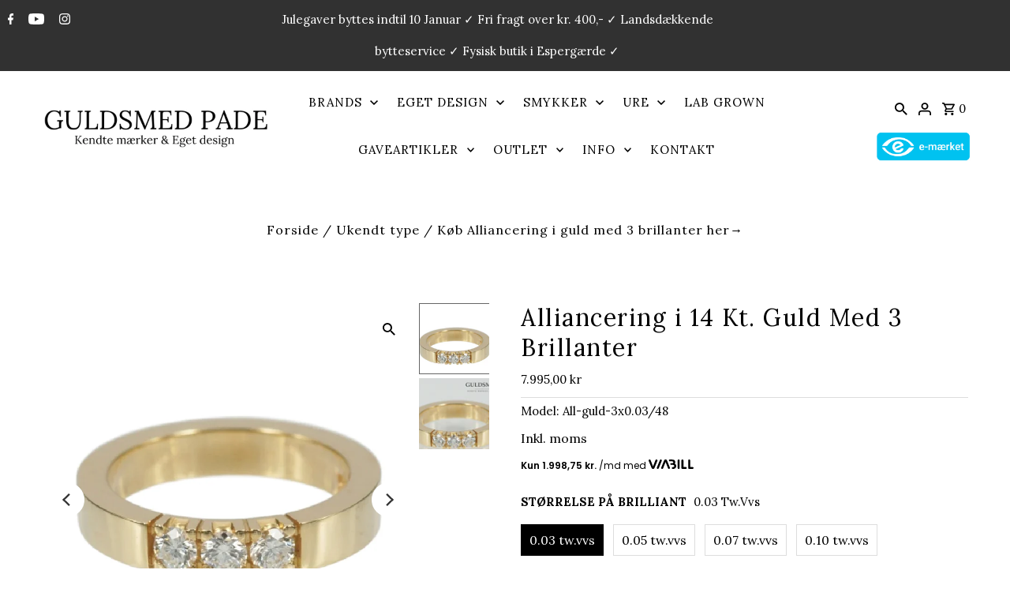

--- FILE ---
content_type: text/html; charset=utf-8
request_url: https://www.guldsmedpade-shop.dk/products/alliancering-14-kt-guld-med-3-brillant
body_size: 32756
content:
<!DOCTYPE html>
<html class="no-js" lang="da">
<head>
	<!-- Added by AVADA SEO Suite -->
	


	<!-- /Added by AVADA SEO Suite --><script>GSXMLHttpRequest = XMLHttpRequest;</script>

<!-- Global site tag (gtag.js) - Google Ads: 962456979 -->
<script async src="https://www.googletagmanager.com/gtag/js?id=AW-962456979"></script>
<script>
  window.dataLayer = window.dataLayer || [];
  function gtag(){dataLayer.push(arguments);}
  gtag('js', new Date());
  gtag('config', 'AW-962456979');
</script>
  
    <!-- Google Tag Manager -->
<script>(function(w,d,s,l,i){w[l]=w[l]||[];w[l].push({'gtm.start':
new Date().getTime(),event:'gtm.js'});var f=d.getElementsByTagName(s)[0],
j=d.createElement(s),dl=l!='dataLayer'?'&l='+l:'';j.async=true;j.src=
'https://www.googletagmanager.com/gtm.js?id='+i+dl;f.parentNode.insertBefore(j,f);
})(window,document,'script','dataLayer','GTM-P2V6V9Z');</script>
<!-- End Google Tag Manager -->
  <meta charset="utf-8" />
  <meta name="viewport" content="width=device-width,initial-scale=1">
  
  <!-- Establish early connection to external domains -->
  <link rel="preconnect" href="https://cdn.shopify.com" crossorigin>
  <link rel="preconnect" href="https://fonts.shopify.com" crossorigin>
  <link rel="preconnect" href="https://monorail-edge.shopifysvc.com">
  <link rel="preconnect" href="//ajax.googleapis.com" crossorigin />
  <script src="https://ajax.googleapis.com/ajax/libs/jquery/3.6.0/jquery.min.js"></script>
  
<!-- Preload onDomain stylesheets and script libraries -->
  <link rel="preload" href="//www.guldsmedpade-shop.dk/cdn/shop/t/12/assets/stylesheet.scss?v=72351050170387364351726754885" as="style">
  <link rel="preload" as="font" href="//www.guldsmedpade-shop.dk/cdn/fonts/lora/lora_n4.9a60cb39eff3bfbc472bac5b3c5c4d7c878f0a8d.woff2" type="font/woff2" crossorigin>
  <link rel="preload" as="font" href="//www.guldsmedpade-shop.dk/cdn/fonts/lora/lora_n4.9a60cb39eff3bfbc472bac5b3c5c4d7c878f0a8d.woff2" type="font/woff2" crossorigin>
  <link rel="preload" as="font" href="//www.guldsmedpade-shop.dk/cdn/fonts/lora/lora_n4.9a60cb39eff3bfbc472bac5b3c5c4d7c878f0a8d.woff2" type="font/woff2" crossorigin>
  <link rel="preload" href="//www.guldsmedpade-shop.dk/cdn/shop/t/12/assets/eventemitter3.min.js?v=27939738353326123541726754885" as="script"><link rel="preload" href="//www.guldsmedpade-shop.dk/cdn/shop/t/12/assets/vendor-video.js?v=112486824910932804751726754885" as="script"><link rel="preload" href="//www.guldsmedpade-shop.dk/cdn/shop/t/12/assets/theme.js?v=138673730714857149351726754885" as="script">
  <link rel="preload" href="//www.guldsmedpade-shop.dk/cdn/shopifycloud/storefront/assets/themes_support/option_selection-b017cd28.js" as="script">

  <link rel="shortcut icon" href="//www.guldsmedpade-shop.dk/cdn/shop/files/web-logo-1_32x32.png?v=1714473092" type="image/png" />
  <link rel="canonical" href="https://www.guldsmedpade-shop.dk/products/alliancering-14-kt-guld-med-3-brillant" /><title>Køb Alliancering i guld med 3 brillanter her→</title>
  <meta name="description" content="14 karat Alliance ring i guld med 3 brillanter Top Wesselton vvs. Allianceringen er fremstillet på eget værksted af vores dygtige guldsmed Erik Pade. Se vores udvalg online eller kom forbi vores butik i Espergærde" />

  
<meta property="og:image" content="http://www.guldsmedpade-shop.dk/cdn/shop/products/All-roed-3brill.jpg?v=1657292073">
  <meta property="og:image:secure_url" content="https://www.guldsmedpade-shop.dk/cdn/shop/products/All-roed-3brill.jpg?v=1657292073">
  <meta property="og:image:width" content="800">
  <meta property="og:image:height" content="800">
<meta property="og:site_name" content="guldsmedpade-shop">



  <meta name="twitter:card" content="summary">


  <meta name="twitter:site" content="@">



  <meta name="twitter:title" content="Alliancering i 14 Kt. Guld Med 3 Brillanter">
  <meta name="twitter:description" content="En klassisk alliancering i 14 Karat guld med 3 brillantslebne Top Wesselton vvs diamanter. Et tidløst design som aldrig går af mode. 
Ringen er fremstillet på vores eget værksted af vores dygtige guld">
  <meta name="twitter:image" content="https://www.guldsmedpade-shop.dk/cdn/shop/products/All-roed-3brill_large.jpg?v=1657292073">
  <meta name="twitter:image:width" content="480">
  <meta name="twitter:image:height" content="480">


  
  <script type="application/ld+json">
   {
     "@context": "https://schema.org",
     "@type": "Product",
     "id": "alliancering-14-kt-guld-med-3-brillant",
     "url": "//products/alliancering-14-kt-guld-med-3-brillant",
     "image": "//www.guldsmedpade-shop.dk/cdn/shop/products/All-roed-3brill_1024x.jpg?v=1657292073",
     "name": "Alliancering i 14 Kt. Guld Med 3 Brillanter",
     "brand": "Guldsmed Pade",
     "description": "En klassisk alliancering i 14 Karat guld med 3 brillantslebne Top Wesselton vvs diamanter. Et tidløst design som aldrig går af mode. 
Ringen er fremstillet på vores eget værksted af vores dygtige guldsmed Erik Pade.
Der kan sættes flere brillanter i ringen med tiden
OBS : Husk vælg størrelse på brillanten samt størrelse på ringen
","sku": "All-guld-3x0.03/48","offers": [
       
       {
         "@type": "Offer",
         "price": "7.995,00",
         "priceCurrency": "DKK",
         "availability" : "http://schema.org/InStock",
         "priceValidUntil": "2030-01-01",
         "url": "/products/alliancering-14-kt-guld-med-3-brillant"
       },
       
       {
         "@type": "Offer",
         "price": "7.995,00",
         "priceCurrency": "DKK",
         "availability" : "http://schema.org/InStock",
         "priceValidUntil": "2030-01-01",
         "url": "/products/alliancering-14-kt-guld-med-3-brillant"
       },
       
       {
         "@type": "Offer",
         "price": "7.995,00",
         "priceCurrency": "DKK",
         "availability" : "http://schema.org/InStock",
         "priceValidUntil": "2030-01-01",
         "url": "/products/alliancering-14-kt-guld-med-3-brillant"
       },
       
       {
         "@type": "Offer",
         "price": "7.995,00",
         "priceCurrency": "DKK",
         "availability" : "http://schema.org/InStock",
         "priceValidUntil": "2030-01-01",
         "url": "/products/alliancering-14-kt-guld-med-3-brillant"
       },
       
       {
         "@type": "Offer",
         "price": "7.995,00",
         "priceCurrency": "DKK",
         "availability" : "http://schema.org/InStock",
         "priceValidUntil": "2030-01-01",
         "url": "/products/alliancering-14-kt-guld-med-3-brillant"
       },
       
       {
         "@type": "Offer",
         "price": "7.995,00",
         "priceCurrency": "DKK",
         "availability" : "http://schema.org/InStock",
         "priceValidUntil": "2030-01-01",
         "url": "/products/alliancering-14-kt-guld-med-3-brillant"
       },
       
       {
         "@type": "Offer",
         "price": "7.995,00",
         "priceCurrency": "DKK",
         "availability" : "http://schema.org/InStock",
         "priceValidUntil": "2030-01-01",
         "url": "/products/alliancering-14-kt-guld-med-3-brillant"
       },
       
       {
         "@type": "Offer",
         "price": "7.995,00",
         "priceCurrency": "DKK",
         "availability" : "http://schema.org/InStock",
         "priceValidUntil": "2030-01-01",
         "url": "/products/alliancering-14-kt-guld-med-3-brillant"
       },
       
       {
         "@type": "Offer",
         "price": "7.995,00",
         "priceCurrency": "DKK",
         "availability" : "http://schema.org/InStock",
         "priceValidUntil": "2030-01-01",
         "url": "/products/alliancering-14-kt-guld-med-3-brillant"
       },
       
       {
         "@type": "Offer",
         "price": "7.995,00",
         "priceCurrency": "DKK",
         "availability" : "http://schema.org/InStock",
         "priceValidUntil": "2030-01-01",
         "url": "/products/alliancering-14-kt-guld-med-3-brillant"
       },
       
       {
         "@type": "Offer",
         "price": "7.995,00",
         "priceCurrency": "DKK",
         "availability" : "http://schema.org/InStock",
         "priceValidUntil": "2030-01-01",
         "url": "/products/alliancering-14-kt-guld-med-3-brillant"
       },
       
       {
         "@type": "Offer",
         "price": "7.995,00",
         "priceCurrency": "DKK",
         "availability" : "http://schema.org/InStock",
         "priceValidUntil": "2030-01-01",
         "url": "/products/alliancering-14-kt-guld-med-3-brillant"
       },
       
       {
         "@type": "Offer",
         "price": "7.995,00",
         "priceCurrency": "DKK",
         "availability" : "http://schema.org/InStock",
         "priceValidUntil": "2030-01-01",
         "url": "/products/alliancering-14-kt-guld-med-3-brillant"
       },
       
       {
         "@type": "Offer",
         "price": "7.995,00",
         "priceCurrency": "DKK",
         "availability" : "http://schema.org/InStock",
         "priceValidUntil": "2030-01-01",
         "url": "/products/alliancering-14-kt-guld-med-3-brillant"
       },
       
       {
         "@type": "Offer",
         "price": "7.995,00",
         "priceCurrency": "DKK",
         "availability" : "http://schema.org/InStock",
         "priceValidUntil": "2030-01-01",
         "url": "/products/alliancering-14-kt-guld-med-3-brillant"
       },
       
       {
         "@type": "Offer",
         "price": "7.995,00",
         "priceCurrency": "DKK",
         "availability" : "http://schema.org/InStock",
         "priceValidUntil": "2030-01-01",
         "url": "/products/alliancering-14-kt-guld-med-3-brillant"
       },
       
       {
         "@type": "Offer",
         "price": "7.995,00",
         "priceCurrency": "DKK",
         "availability" : "http://schema.org/InStock",
         "priceValidUntil": "2030-01-01",
         "url": "/products/alliancering-14-kt-guld-med-3-brillant"
       },
       
       {
         "@type": "Offer",
         "price": "7.995,00",
         "priceCurrency": "DKK",
         "availability" : "http://schema.org/InStock",
         "priceValidUntil": "2030-01-01",
         "url": "/products/alliancering-14-kt-guld-med-3-brillant"
       },
       
       {
         "@type": "Offer",
         "price": "7.995,00",
         "priceCurrency": "DKK",
         "availability" : "http://schema.org/InStock",
         "priceValidUntil": "2030-01-01",
         "url": "/products/alliancering-14-kt-guld-med-3-brillant"
       },
       
       {
         "@type": "Offer",
         "price": "7.995,00",
         "priceCurrency": "DKK",
         "availability" : "http://schema.org/InStock",
         "priceValidUntil": "2030-01-01",
         "url": "/products/alliancering-14-kt-guld-med-3-brillant"
       },
       
       {
         "@type": "Offer",
         "price": "7.995,00",
         "priceCurrency": "DKK",
         "availability" : "http://schema.org/InStock",
         "priceValidUntil": "2030-01-01",
         "url": "/products/alliancering-14-kt-guld-med-3-brillant"
       },
       
       {
         "@type": "Offer",
         "price": "7.995,00",
         "priceCurrency": "DKK",
         "availability" : "http://schema.org/InStock",
         "priceValidUntil": "2030-01-01",
         "url": "/products/alliancering-14-kt-guld-med-3-brillant"
       },
       
       {
         "@type": "Offer",
         "price": "7.995,00",
         "priceCurrency": "DKK",
         "availability" : "http://schema.org/InStock",
         "priceValidUntil": "2030-01-01",
         "url": "/products/alliancering-14-kt-guld-med-3-brillant"
       },
       
       {
         "@type": "Offer",
         "price": "7.995,00",
         "priceCurrency": "DKK",
         "availability" : "http://schema.org/InStock",
         "priceValidUntil": "2030-01-01",
         "url": "/products/alliancering-14-kt-guld-med-3-brillant"
       },
       
       {
         "@type": "Offer",
         "price": "7.995,00",
         "priceCurrency": "DKK",
         "availability" : "http://schema.org/InStock",
         "priceValidUntil": "2030-01-01",
         "url": "/products/alliancering-14-kt-guld-med-3-brillant"
       },
       
       {
         "@type": "Offer",
         "price": "7.995,00",
         "priceCurrency": "DKK",
         "availability" : "http://schema.org/InStock",
         "priceValidUntil": "2030-01-01",
         "url": "/products/alliancering-14-kt-guld-med-3-brillant"
       },
       
       {
         "@type": "Offer",
         "price": "7.995,00",
         "priceCurrency": "DKK",
         "availability" : "http://schema.org/InStock",
         "priceValidUntil": "2030-01-01",
         "url": "/products/alliancering-14-kt-guld-med-3-brillant"
       },
       
       {
         "@type": "Offer",
         "price": "7.995,00",
         "priceCurrency": "DKK",
         "availability" : "http://schema.org/InStock",
         "priceValidUntil": "2030-01-01",
         "url": "/products/alliancering-14-kt-guld-med-3-brillant"
       },
       
       {
         "@type": "Offer",
         "price": "7.995,00",
         "priceCurrency": "DKK",
         "availability" : "http://schema.org/InStock",
         "priceValidUntil": "2030-01-01",
         "url": "/products/alliancering-14-kt-guld-med-3-brillant"
       },
       
       {
         "@type": "Offer",
         "price": "7.995,00",
         "priceCurrency": "DKK",
         "availability" : "http://schema.org/InStock",
         "priceValidUntil": "2030-01-01",
         "url": "/products/alliancering-14-kt-guld-med-3-brillant"
       },
       
       {
         "@type": "Offer",
         "price": "7.995,00",
         "priceCurrency": "DKK",
         "availability" : "http://schema.org/InStock",
         "priceValidUntil": "2030-01-01",
         "url": "/products/alliancering-14-kt-guld-med-3-brillant"
       },
       
       {
         "@type": "Offer",
         "price": "7.995,00",
         "priceCurrency": "DKK",
         "availability" : "http://schema.org/InStock",
         "priceValidUntil": "2030-01-01",
         "url": "/products/alliancering-14-kt-guld-med-3-brillant"
       },
       
       {
         "@type": "Offer",
         "price": "7.995,00",
         "priceCurrency": "DKK",
         "availability" : "http://schema.org/InStock",
         "priceValidUntil": "2030-01-01",
         "url": "/products/alliancering-14-kt-guld-med-3-brillant"
       },
       
       {
         "@type": "Offer",
         "price": "7.995,00",
         "priceCurrency": "DKK",
         "availability" : "http://schema.org/InStock",
         "priceValidUntil": "2030-01-01",
         "url": "/products/alliancering-14-kt-guld-med-3-brillant"
       },
       
       {
         "@type": "Offer",
         "price": "7.995,00",
         "priceCurrency": "DKK",
         "availability" : "http://schema.org/InStock",
         "priceValidUntil": "2030-01-01",
         "url": "/products/alliancering-14-kt-guld-med-3-brillant"
       },
       
       {
         "@type": "Offer",
         "price": "7.995,00",
         "priceCurrency": "DKK",
         "availability" : "http://schema.org/InStock",
         "priceValidUntil": "2030-01-01",
         "url": "/products/alliancering-14-kt-guld-med-3-brillant"
       },
       
       {
         "@type": "Offer",
         "price": "7.995,00",
         "priceCurrency": "DKK",
         "availability" : "http://schema.org/InStock",
         "priceValidUntil": "2030-01-01",
         "url": "/products/alliancering-14-kt-guld-med-3-brillant"
       },
       
       {
         "@type": "Offer",
         "price": "7.995,00",
         "priceCurrency": "DKK",
         "availability" : "http://schema.org/InStock",
         "priceValidUntil": "2030-01-01",
         "url": "/products/alliancering-14-kt-guld-med-3-brillant"
       },
       
       {
         "@type": "Offer",
         "price": "7.995,00",
         "priceCurrency": "DKK",
         "availability" : "http://schema.org/InStock",
         "priceValidUntil": "2030-01-01",
         "url": "/products/alliancering-14-kt-guld-med-3-brillant"
       },
       
       {
         "@type": "Offer",
         "price": "7.995,00",
         "priceCurrency": "DKK",
         "availability" : "http://schema.org/InStock",
         "priceValidUntil": "2030-01-01",
         "url": "/products/alliancering-14-kt-guld-med-3-brillant"
       },
       
       {
         "@type": "Offer",
         "price": "7.995,00",
         "priceCurrency": "DKK",
         "availability" : "http://schema.org/InStock",
         "priceValidUntil": "2030-01-01",
         "url": "/products/alliancering-14-kt-guld-med-3-brillant"
       },
       
       {
         "@type": "Offer",
         "price": "7.995,00",
         "priceCurrency": "DKK",
         "availability" : "http://schema.org/InStock",
         "priceValidUntil": "2030-01-01",
         "url": "/products/alliancering-14-kt-guld-med-3-brillant"
       },
       
       {
         "@type": "Offer",
         "price": "7.995,00",
         "priceCurrency": "DKK",
         "availability" : "http://schema.org/InStock",
         "priceValidUntil": "2030-01-01",
         "url": "/products/alliancering-14-kt-guld-med-3-brillant"
       },
       
       {
         "@type": "Offer",
         "price": "7.995,00",
         "priceCurrency": "DKK",
         "availability" : "http://schema.org/InStock",
         "priceValidUntil": "2030-01-01",
         "url": "/products/alliancering-14-kt-guld-med-3-brillant"
       },
       
       {
         "@type": "Offer",
         "price": "7.995,00",
         "priceCurrency": "DKK",
         "availability" : "http://schema.org/InStock",
         "priceValidUntil": "2030-01-01",
         "url": "/products/alliancering-14-kt-guld-med-3-brillant"
       },
       
       {
         "@type": "Offer",
         "price": "7.995,00",
         "priceCurrency": "DKK",
         "availability" : "http://schema.org/InStock",
         "priceValidUntil": "2030-01-01",
         "url": "/products/alliancering-14-kt-guld-med-3-brillant"
       },
       
       {
         "@type": "Offer",
         "price": "7.995,00",
         "priceCurrency": "DKK",
         "availability" : "http://schema.org/InStock",
         "priceValidUntil": "2030-01-01",
         "url": "/products/alliancering-14-kt-guld-med-3-brillant"
       },
       
       {
         "@type": "Offer",
         "price": "7.995,00",
         "priceCurrency": "DKK",
         "availability" : "http://schema.org/InStock",
         "priceValidUntil": "2030-01-01",
         "url": "/products/alliancering-14-kt-guld-med-3-brillant"
       },
       
       {
         "@type": "Offer",
         "price": "7.995,00",
         "priceCurrency": "DKK",
         "availability" : "http://schema.org/InStock",
         "priceValidUntil": "2030-01-01",
         "url": "/products/alliancering-14-kt-guld-med-3-brillant"
       },
       
       {
         "@type": "Offer",
         "price": "7.995,00",
         "priceCurrency": "DKK",
         "availability" : "http://schema.org/InStock",
         "priceValidUntil": "2030-01-01",
         "url": "/products/alliancering-14-kt-guld-med-3-brillant"
       },
       
       {
         "@type": "Offer",
         "price": "7.995,00",
         "priceCurrency": "DKK",
         "availability" : "http://schema.org/InStock",
         "priceValidUntil": "2030-01-01",
         "url": "/products/alliancering-14-kt-guld-med-3-brillant"
       },
       
       {
         "@type": "Offer",
         "price": "7.995,00",
         "priceCurrency": "DKK",
         "availability" : "http://schema.org/InStock",
         "priceValidUntil": "2030-01-01",
         "url": "/products/alliancering-14-kt-guld-med-3-brillant"
       },
       
       {
         "@type": "Offer",
         "price": "7.995,00",
         "priceCurrency": "DKK",
         "availability" : "http://schema.org/InStock",
         "priceValidUntil": "2030-01-01",
         "url": "/products/alliancering-14-kt-guld-med-3-brillant"
       },
       
       {
         "@type": "Offer",
         "price": "7.995,00",
         "priceCurrency": "DKK",
         "availability" : "http://schema.org/InStock",
         "priceValidUntil": "2030-01-01",
         "url": "/products/alliancering-14-kt-guld-med-3-brillant"
       },
       
       {
         "@type": "Offer",
         "price": "7.995,00",
         "priceCurrency": "DKK",
         "availability" : "http://schema.org/InStock",
         "priceValidUntil": "2030-01-01",
         "url": "/products/alliancering-14-kt-guld-med-3-brillant"
       },
       
       {
         "@type": "Offer",
         "price": "7.995,00",
         "priceCurrency": "DKK",
         "availability" : "http://schema.org/InStock",
         "priceValidUntil": "2030-01-01",
         "url": "/products/alliancering-14-kt-guld-med-3-brillant"
       }
       
    ]}
  </script>


  <style data-shopify>
:root {
    --main-family: Lora, serif;
    --main-weight: 400;
    --main-style: normal;
    --nav-family: Lora, serif;
    --nav-weight: 400;
    --nav-style: normal;
    --heading-family: Lora, serif;
    --heading-weight: 400;
    --heading-style: normal;

    --announcement-size: 15px;
    --logo-size: 20px;
    --font-size: 15px;
    --h1-size: 30px;
    --h2-size: 24px;
    --h3-size: 20px;
    --h4-size: calc(var(--font-size) + 2px);
    --h5-size: calc(var(--font-size) + 1px);
    --nav-size: 15px;
    --border-weight: 3px;
    --top-bar-background: #313131;
    --top-bar-color: #ffffff;
    --social-links: #ffffff;
    --header-background: #ffffff;
    --cart-links: #000000;
    --cart-links-hover: #808080;
    --background: #ffffff;
    --header_color: #000000;
    --hero-color: #ffffff;
    --text-color: #000000;
    --sale-color: #bc0000;
    --dotted-color: #dddddd;
    --button-color: #000000;
    --button-text: #ffffff;
    --button-hover: #808080;
    --button-text-hover: #ffffff;
    --navigation: #ffffff;
    --nav-color: #000000;
    --nav-hover-color: #ffffff;
    --nav-hover-link-color: #808080;
    --dropdown-background-color: #ffffff;
    --nav-dropdown-color: #000000;
    --dropdown-hover-background-color: #ffffff;
    --dropdown-hover-link-color: #808080;
    --new-background: #222;
    --new-text: #ffffff;
    --sale-background: #af0000;
    --sale-text: #ffffff;
    --soldout-background: #222;
    --soldout-text: #ffffff;
    --footer-background: #ffffff;
    --footer-color: #000000;
    --footer-border: #e5e5e5;
    --error-msg-dark: #e81000;
    --error-msg-light: #ffeae8;
    --success-msg-dark: #007f5f;
    --success-msg-light: #e5fff8;
    --free-shipping-bg: #313131;
    --free-shipping-text: #fff;
    --error-color: #c60808;
    --error-color-light: #fdd0d0;
    --keyboard-focus-color: #cccccc;
    --keyboard-focus-border-style: solid;
    --keyboard-focus-border-weight: 1;
    --icon-border-color: #e6e6e6;
    --thumbnail-slider-outline-color: #666666;
    --price-unit-price-color: #999999;
    --select-arrow-bg: url(//www.guldsmedpade-shop.dk/cdn/shop/t/12/assets/select-arrow.png?v=112595941721225094991726754885);
    --product-info-align: center;
    --color-filter-size: 18px;
    --color-body-text: var(--text-color);
    --color-body: var(--background);
    --color-bg: var(--background);
    --disabled-text: #808080;
    --section-padding: 100px;

    --star-active: rgb(0, 0, 0);
    --star-inactive: rgb(204, 204, 204);

    
      --button-corners: 0;
    
  }
  @media (max-width: 740px) {
    :root {
      --font-size: calc(15px - (15px * 0.15));
      --nav-size: calc(15px - (15px * 0.15));
      --h1-size: calc(30px - (30px * 0.15));
      --h2-size: calc(24px - (24px * 0.15));
      --h3-size: calc(20px - (20px * 0.15));
    }
  }
</style>


  <link rel="stylesheet" href="//www.guldsmedpade-shop.dk/cdn/shop/t/12/assets/stylesheet.scss?v=72351050170387364351726754885" type="text/css">
  <link rel="stylesheet" href="//www.guldsmedpade-shop.dk/cdn/shop/t/12/assets/custom-stylesheet.css?v=156132057435354875201726756258" type="text/css">

  <style>
  @font-face {
  font-family: Lora;
  font-weight: 400;
  font-style: normal;
  font-display: swap;
  src: url("//www.guldsmedpade-shop.dk/cdn/fonts/lora/lora_n4.9a60cb39eff3bfbc472bac5b3c5c4d7c878f0a8d.woff2") format("woff2"),
       url("//www.guldsmedpade-shop.dk/cdn/fonts/lora/lora_n4.4d935d2630ceaf34d2e494106075f8d9f1257d25.woff") format("woff");
}

  @font-face {
  font-family: Lora;
  font-weight: 400;
  font-style: normal;
  font-display: swap;
  src: url("//www.guldsmedpade-shop.dk/cdn/fonts/lora/lora_n4.9a60cb39eff3bfbc472bac5b3c5c4d7c878f0a8d.woff2") format("woff2"),
       url("//www.guldsmedpade-shop.dk/cdn/fonts/lora/lora_n4.4d935d2630ceaf34d2e494106075f8d9f1257d25.woff") format("woff");
}

  @font-face {
  font-family: Lora;
  font-weight: 400;
  font-style: normal;
  font-display: swap;
  src: url("//www.guldsmedpade-shop.dk/cdn/fonts/lora/lora_n4.9a60cb39eff3bfbc472bac5b3c5c4d7c878f0a8d.woff2") format("woff2"),
       url("//www.guldsmedpade-shop.dk/cdn/fonts/lora/lora_n4.4d935d2630ceaf34d2e494106075f8d9f1257d25.woff") format("woff");
}

  @font-face {
  font-family: Lora;
  font-weight: 700;
  font-style: normal;
  font-display: swap;
  src: url("//www.guldsmedpade-shop.dk/cdn/fonts/lora/lora_n7.58a834e7e54c895806b2ffc982e4a00af29b1b9c.woff2") format("woff2"),
       url("//www.guldsmedpade-shop.dk/cdn/fonts/lora/lora_n7.05fdf76140ca6e72e48561caf7f9893c487c3f1b.woff") format("woff");
}

  @font-face {
  font-family: Lora;
  font-weight: 400;
  font-style: italic;
  font-display: swap;
  src: url("//www.guldsmedpade-shop.dk/cdn/fonts/lora/lora_i4.a5059b22bd0a7547da84d66d2f523d17d17325d3.woff2") format("woff2"),
       url("//www.guldsmedpade-shop.dk/cdn/fonts/lora/lora_i4.cb2d2ab46128fa7f84060d5f92cf3f49dc8181bd.woff") format("woff");
}

  @font-face {
  font-family: Lora;
  font-weight: 700;
  font-style: italic;
  font-display: swap;
  src: url("//www.guldsmedpade-shop.dk/cdn/fonts/lora/lora_i7.1bf76118f47019e7581a865f0f538b8ea5900419.woff2") format("woff2"),
       url("//www.guldsmedpade-shop.dk/cdn/fonts/lora/lora_i7.1a7c7f083405ec98e57d8033d38caa748580f7ff.woff") format("woff");
}

  </style>

  <script>window.performance && window.performance.mark && window.performance.mark('shopify.content_for_header.start');</script><meta id="shopify-digital-wallet" name="shopify-digital-wallet" content="/62663917788/digital_wallets/dialog">
<link rel="alternate" type="application/json+oembed" href="https://www.guldsmedpade-shop.dk/products/alliancering-14-kt-guld-med-3-brillant.oembed">
<script async="async" src="/checkouts/internal/preloads.js?locale=da-DK"></script>
<script id="shopify-features" type="application/json">{"accessToken":"6911ad1dae010e425a7ee044617efd30","betas":["rich-media-storefront-analytics"],"domain":"www.guldsmedpade-shop.dk","predictiveSearch":true,"shopId":62663917788,"locale":"da"}</script>
<script>var Shopify = Shopify || {};
Shopify.shop = "guldsmedpade-shop.myshopify.com";
Shopify.locale = "da";
Shopify.currency = {"active":"DKK","rate":"1.0"};
Shopify.country = "DK";
Shopify.theme = {"name":"Fashionopolism - 19\/09\/2024","id":165043929416,"schema_name":"Fashionopolism","schema_version":"7.4.2","theme_store_id":141,"role":"main"};
Shopify.theme.handle = "null";
Shopify.theme.style = {"id":null,"handle":null};
Shopify.cdnHost = "www.guldsmedpade-shop.dk/cdn";
Shopify.routes = Shopify.routes || {};
Shopify.routes.root = "/";</script>
<script type="module">!function(o){(o.Shopify=o.Shopify||{}).modules=!0}(window);</script>
<script>!function(o){function n(){var o=[];function n(){o.push(Array.prototype.slice.apply(arguments))}return n.q=o,n}var t=o.Shopify=o.Shopify||{};t.loadFeatures=n(),t.autoloadFeatures=n()}(window);</script>
<script id="shop-js-analytics" type="application/json">{"pageType":"product"}</script>
<script defer="defer" async type="module" src="//www.guldsmedpade-shop.dk/cdn/shopifycloud/shop-js/modules/v2/client.init-shop-cart-sync_DWuYdP-m.da.esm.js"></script>
<script defer="defer" async type="module" src="//www.guldsmedpade-shop.dk/cdn/shopifycloud/shop-js/modules/v2/chunk.common_CnC3irrj.esm.js"></script>
<script type="module">
  await import("//www.guldsmedpade-shop.dk/cdn/shopifycloud/shop-js/modules/v2/client.init-shop-cart-sync_DWuYdP-m.da.esm.js");
await import("//www.guldsmedpade-shop.dk/cdn/shopifycloud/shop-js/modules/v2/chunk.common_CnC3irrj.esm.js");

  window.Shopify.SignInWithShop?.initShopCartSync?.({"fedCMEnabled":true,"windoidEnabled":true});

</script>
<script>(function() {
  var isLoaded = false;
  function asyncLoad() {
    if (isLoaded) return;
    isLoaded = true;
    var urls = ["https:\/\/analyzely.gropulse.com\/js\/active.js?shop=guldsmedpade-shop.myshopify.com","https:\/\/chimpstatic.com\/mcjs-connected\/js\/users\/cdb0bc9ef21ba8caf7c50db8f\/f83cb2274af6bc134a9451af8.js?shop=guldsmedpade-shop.myshopify.com","https:\/\/files.viaads.dk\/plugins\/min\/shopify.min.js?shop=guldsmedpade-shop.myshopify.com"];
    for (var i = 0; i < urls.length; i++) {
      var s = document.createElement('script');
      s.type = 'text/javascript';
      s.async = true;
      s.src = urls[i];
      var x = document.getElementsByTagName('script')[0];
      x.parentNode.insertBefore(s, x);
    }
  };
  if(window.attachEvent) {
    window.attachEvent('onload', asyncLoad);
  } else {
    window.addEventListener('load', asyncLoad, false);
  }
})();</script>
<script id="__st">var __st={"a":62663917788,"offset":3600,"reqid":"33b26dad-8b81-445a-89d5-7cee147d0922-1765541325","pageurl":"www.guldsmedpade-shop.dk\/products\/alliancering-14-kt-guld-med-3-brillant","u":"fb642e97a82c","p":"product","rtyp":"product","rid":7607093526748};</script>
<script>window.ShopifyPaypalV4VisibilityTracking = true;</script>
<script id="captcha-bootstrap">!function(){'use strict';const t='contact',e='account',n='new_comment',o=[[t,t],['blogs',n],['comments',n],[t,'customer']],c=[[e,'customer_login'],[e,'guest_login'],[e,'recover_customer_password'],[e,'create_customer']],r=t=>t.map((([t,e])=>`form[action*='/${t}']:not([data-nocaptcha='true']) input[name='form_type'][value='${e}']`)).join(','),a=t=>()=>t?[...document.querySelectorAll(t)].map((t=>t.form)):[];function s(){const t=[...o],e=r(t);return a(e)}const i='password',u='form_key',d=['recaptcha-v3-token','g-recaptcha-response','h-captcha-response',i],f=()=>{try{return window.sessionStorage}catch{return}},m='__shopify_v',_=t=>t.elements[u];function p(t,e,n=!1){try{const o=window.sessionStorage,c=JSON.parse(o.getItem(e)),{data:r}=function(t){const{data:e,action:n}=t;return t[m]||n?{data:e,action:n}:{data:t,action:n}}(c);for(const[e,n]of Object.entries(r))t.elements[e]&&(t.elements[e].value=n);n&&o.removeItem(e)}catch(o){console.error('form repopulation failed',{error:o})}}const l='form_type',E='cptcha';function T(t){t.dataset[E]=!0}const w=window,h=w.document,L='Shopify',v='ce_forms',y='captcha';let A=!1;((t,e)=>{const n=(g='f06e6c50-85a8-45c8-87d0-21a2b65856fe',I='https://cdn.shopify.com/shopifycloud/storefront-forms-hcaptcha/ce_storefront_forms_captcha_hcaptcha.v1.5.2.iife.js',D={infoText:'Beskyttet af hCaptcha',privacyText:'Beskyttelse af persondata',termsText:'Vilkår'},(t,e,n)=>{const o=w[L][v],c=o.bindForm;if(c)return c(t,g,e,D).then(n);var r;o.q.push([[t,g,e,D],n]),r=I,A||(h.body.append(Object.assign(h.createElement('script'),{id:'captcha-provider',async:!0,src:r})),A=!0)});var g,I,D;w[L]=w[L]||{},w[L][v]=w[L][v]||{},w[L][v].q=[],w[L][y]=w[L][y]||{},w[L][y].protect=function(t,e){n(t,void 0,e),T(t)},Object.freeze(w[L][y]),function(t,e,n,w,h,L){const[v,y,A,g]=function(t,e,n){const i=e?o:[],u=t?c:[],d=[...i,...u],f=r(d),m=r(i),_=r(d.filter((([t,e])=>n.includes(e))));return[a(f),a(m),a(_),s()]}(w,h,L),I=t=>{const e=t.target;return e instanceof HTMLFormElement?e:e&&e.form},D=t=>v().includes(t);t.addEventListener('submit',(t=>{const e=I(t);if(!e)return;const n=D(e)&&!e.dataset.hcaptchaBound&&!e.dataset.recaptchaBound,o=_(e),c=g().includes(e)&&(!o||!o.value);(n||c)&&t.preventDefault(),c&&!n&&(function(t){try{if(!f())return;!function(t){const e=f();if(!e)return;const n=_(t);if(!n)return;const o=n.value;o&&e.removeItem(o)}(t);const e=Array.from(Array(32),(()=>Math.random().toString(36)[2])).join('');!function(t,e){_(t)||t.append(Object.assign(document.createElement('input'),{type:'hidden',name:u})),t.elements[u].value=e}(t,e),function(t,e){const n=f();if(!n)return;const o=[...t.querySelectorAll(`input[type='${i}']`)].map((({name:t})=>t)),c=[...d,...o],r={};for(const[a,s]of new FormData(t).entries())c.includes(a)||(r[a]=s);n.setItem(e,JSON.stringify({[m]:1,action:t.action,data:r}))}(t,e)}catch(e){console.error('failed to persist form',e)}}(e),e.submit())}));const S=(t,e)=>{t&&!t.dataset[E]&&(n(t,e.some((e=>e===t))),T(t))};for(const o of['focusin','change'])t.addEventListener(o,(t=>{const e=I(t);D(e)&&S(e,y())}));const B=e.get('form_key'),M=e.get(l),P=B&&M;t.addEventListener('DOMContentLoaded',(()=>{const t=y();if(P)for(const e of t)e.elements[l].value===M&&p(e,B);[...new Set([...A(),...v().filter((t=>'true'===t.dataset.shopifyCaptcha))])].forEach((e=>S(e,t)))}))}(h,new URLSearchParams(w.location.search),n,t,e,['guest_login'])})(!0,!0)}();</script>
<script integrity="sha256-52AcMU7V7pcBOXWImdc/TAGTFKeNjmkeM1Pvks/DTgc=" data-source-attribution="shopify.loadfeatures" defer="defer" src="//www.guldsmedpade-shop.dk/cdn/shopifycloud/storefront/assets/storefront/load_feature-81c60534.js" crossorigin="anonymous"></script>
<script data-source-attribution="shopify.dynamic_checkout.dynamic.init">var Shopify=Shopify||{};Shopify.PaymentButton=Shopify.PaymentButton||{isStorefrontPortableWallets:!0,init:function(){window.Shopify.PaymentButton.init=function(){};var t=document.createElement("script");t.src="https://www.guldsmedpade-shop.dk/cdn/shopifycloud/portable-wallets/latest/portable-wallets.da.js",t.type="module",document.head.appendChild(t)}};
</script>
<script data-source-attribution="shopify.dynamic_checkout.buyer_consent">
  function portableWalletsHideBuyerConsent(e){var t=document.getElementById("shopify-buyer-consent"),n=document.getElementById("shopify-subscription-policy-button");t&&n&&(t.classList.add("hidden"),t.setAttribute("aria-hidden","true"),n.removeEventListener("click",e))}function portableWalletsShowBuyerConsent(e){var t=document.getElementById("shopify-buyer-consent"),n=document.getElementById("shopify-subscription-policy-button");t&&n&&(t.classList.remove("hidden"),t.removeAttribute("aria-hidden"),n.addEventListener("click",e))}window.Shopify?.PaymentButton&&(window.Shopify.PaymentButton.hideBuyerConsent=portableWalletsHideBuyerConsent,window.Shopify.PaymentButton.showBuyerConsent=portableWalletsShowBuyerConsent);
</script>
<script data-source-attribution="shopify.dynamic_checkout.cart.bootstrap">document.addEventListener("DOMContentLoaded",(function(){function t(){return document.querySelector("shopify-accelerated-checkout-cart, shopify-accelerated-checkout")}if(t())Shopify.PaymentButton.init();else{new MutationObserver((function(e,n){t()&&(Shopify.PaymentButton.init(),n.disconnect())})).observe(document.body,{childList:!0,subtree:!0})}}));
</script>

<script>window.performance && window.performance.mark && window.performance.mark('shopify.content_for_header.end');</script>
  <script id="viaads-script" src="https://viaadspublicfiles.blob.core.windows.net/plugins/ViaAds/min/ViaAds-Cookie.min.js" data-cookie-provider="CookieProviderName" async defer></script>
  <meta name="google-site-verification" content="eKiB27LSeCWoTAJ5t8MTBgQVFdOzMHrvAkzGElQSP9k" />


 
 
 <!-- BEGIN app block: shopify://apps/consentmo-gdpr/blocks/gdpr_cookie_consent/4fbe573f-a377-4fea-9801-3ee0858cae41 -->


<!-- END app block --><!-- BEGIN app block: shopify://apps/klaviyo-email-marketing-sms/blocks/klaviyo-onsite-embed/2632fe16-c075-4321-a88b-50b567f42507 -->












  <script async src="https://static.klaviyo.com/onsite/js/Wgr4z9/klaviyo.js?company_id=Wgr4z9"></script>
  <script>!function(){if(!window.klaviyo){window._klOnsite=window._klOnsite||[];try{window.klaviyo=new Proxy({},{get:function(n,i){return"push"===i?function(){var n;(n=window._klOnsite).push.apply(n,arguments)}:function(){for(var n=arguments.length,o=new Array(n),w=0;w<n;w++)o[w]=arguments[w];var t="function"==typeof o[o.length-1]?o.pop():void 0,e=new Promise((function(n){window._klOnsite.push([i].concat(o,[function(i){t&&t(i),n(i)}]))}));return e}}})}catch(n){window.klaviyo=window.klaviyo||[],window.klaviyo.push=function(){var n;(n=window._klOnsite).push.apply(n,arguments)}}}}();</script>

  
    <script id="viewed_product">
      if (item == null) {
        var _learnq = _learnq || [];

        var MetafieldReviews = null
        var MetafieldYotpoRating = null
        var MetafieldYotpoCount = null
        var MetafieldLooxRating = null
        var MetafieldLooxCount = null
        var okendoProduct = null
        var okendoProductReviewCount = null
        var okendoProductReviewAverageValue = null
        try {
          // The following fields are used for Customer Hub recently viewed in order to add reviews.
          // This information is not part of __kla_viewed. Instead, it is part of __kla_viewed_reviewed_items
          MetafieldReviews = {};
          MetafieldYotpoRating = null
          MetafieldYotpoCount = null
          MetafieldLooxRating = null
          MetafieldLooxCount = null

          okendoProduct = null
          // If the okendo metafield is not legacy, it will error, which then requires the new json formatted data
          if (okendoProduct && 'error' in okendoProduct) {
            okendoProduct = null
          }
          okendoProductReviewCount = okendoProduct ? okendoProduct.reviewCount : null
          okendoProductReviewAverageValue = okendoProduct ? okendoProduct.reviewAverageValue : null
        } catch (error) {
          console.error('Error in Klaviyo onsite reviews tracking:', error);
        }

        var item = {
          Name: "Alliancering i 14 Kt. Guld Med 3 Brillanter",
          ProductID: 7607093526748,
          Categories: ["Diamant ringe","Eget Design","Eget Design - Guld Ringe","Guld Ringe","Newest products","Produkter ikke på tilbud","Ringe","Smykker","Student 2024"],
          ImageURL: "https://www.guldsmedpade-shop.dk/cdn/shop/products/All-roed-3brill_grande.jpg?v=1657292073",
          URL: "https://www.guldsmedpade-shop.dk/products/alliancering-14-kt-guld-med-3-brillant",
          Brand: "Guldsmed Pade",
          Price: "7.995,00 kr",
          Value: "7.995,00",
          CompareAtPrice: "0,00 kr"
        };
        _learnq.push(['track', 'Viewed Product', item]);
        _learnq.push(['trackViewedItem', {
          Title: item.Name,
          ItemId: item.ProductID,
          Categories: item.Categories,
          ImageUrl: item.ImageURL,
          Url: item.URL,
          Metadata: {
            Brand: item.Brand,
            Price: item.Price,
            Value: item.Value,
            CompareAtPrice: item.CompareAtPrice
          },
          metafields:{
            reviews: MetafieldReviews,
            yotpo:{
              rating: MetafieldYotpoRating,
              count: MetafieldYotpoCount,
            },
            loox:{
              rating: MetafieldLooxRating,
              count: MetafieldLooxCount,
            },
            okendo: {
              rating: okendoProductReviewAverageValue,
              count: okendoProductReviewCount,
            }
          }
        }]);
      }
    </script>
  




  <script>
    window.klaviyoReviewsProductDesignMode = false
  </script>







<!-- END app block --><script src="https://cdn.shopify.com/extensions/019b0d94-85dd-73e8-8f36-d0d880bf6b5d/consentmo-gdpr-535/assets/consentmo_cookie_consent.js" type="text/javascript" defer="defer"></script>
<link href="https://monorail-edge.shopifysvc.com" rel="dns-prefetch">
<script>(function(){if ("sendBeacon" in navigator && "performance" in window) {try {var session_token_from_headers = performance.getEntriesByType('navigation')[0].serverTiming.find(x => x.name == '_s').description;} catch {var session_token_from_headers = undefined;}var session_cookie_matches = document.cookie.match(/_shopify_s=([^;]*)/);var session_token_from_cookie = session_cookie_matches && session_cookie_matches.length === 2 ? session_cookie_matches[1] : "";var session_token = session_token_from_headers || session_token_from_cookie || "";function handle_abandonment_event(e) {var entries = performance.getEntries().filter(function(entry) {return /monorail-edge.shopifysvc.com/.test(entry.name);});if (!window.abandonment_tracked && entries.length === 0) {window.abandonment_tracked = true;var currentMs = Date.now();var navigation_start = performance.timing.navigationStart;var payload = {shop_id: 62663917788,url: window.location.href,navigation_start,duration: currentMs - navigation_start,session_token,page_type: "product"};window.navigator.sendBeacon("https://monorail-edge.shopifysvc.com/v1/produce", JSON.stringify({schema_id: "online_store_buyer_site_abandonment/1.1",payload: payload,metadata: {event_created_at_ms: currentMs,event_sent_at_ms: currentMs}}));}}window.addEventListener('pagehide', handle_abandonment_event);}}());</script>
<script id="web-pixels-manager-setup">(function e(e,d,r,n,o){if(void 0===o&&(o={}),!Boolean(null===(a=null===(i=window.Shopify)||void 0===i?void 0:i.analytics)||void 0===a?void 0:a.replayQueue)){var i,a;window.Shopify=window.Shopify||{};var t=window.Shopify;t.analytics=t.analytics||{};var s=t.analytics;s.replayQueue=[],s.publish=function(e,d,r){return s.replayQueue.push([e,d,r]),!0};try{self.performance.mark("wpm:start")}catch(e){}var l=function(){var e={modern:/Edge?\/(1{2}[4-9]|1[2-9]\d|[2-9]\d{2}|\d{4,})\.\d+(\.\d+|)|Firefox\/(1{2}[4-9]|1[2-9]\d|[2-9]\d{2}|\d{4,})\.\d+(\.\d+|)|Chrom(ium|e)\/(9{2}|\d{3,})\.\d+(\.\d+|)|(Maci|X1{2}).+ Version\/(15\.\d+|(1[6-9]|[2-9]\d|\d{3,})\.\d+)([,.]\d+|)( \(\w+\)|)( Mobile\/\w+|) Safari\/|Chrome.+OPR\/(9{2}|\d{3,})\.\d+\.\d+|(CPU[ +]OS|iPhone[ +]OS|CPU[ +]iPhone|CPU IPhone OS|CPU iPad OS)[ +]+(15[._]\d+|(1[6-9]|[2-9]\d|\d{3,})[._]\d+)([._]\d+|)|Android:?[ /-](13[3-9]|1[4-9]\d|[2-9]\d{2}|\d{4,})(\.\d+|)(\.\d+|)|Android.+Firefox\/(13[5-9]|1[4-9]\d|[2-9]\d{2}|\d{4,})\.\d+(\.\d+|)|Android.+Chrom(ium|e)\/(13[3-9]|1[4-9]\d|[2-9]\d{2}|\d{4,})\.\d+(\.\d+|)|SamsungBrowser\/([2-9]\d|\d{3,})\.\d+/,legacy:/Edge?\/(1[6-9]|[2-9]\d|\d{3,})\.\d+(\.\d+|)|Firefox\/(5[4-9]|[6-9]\d|\d{3,})\.\d+(\.\d+|)|Chrom(ium|e)\/(5[1-9]|[6-9]\d|\d{3,})\.\d+(\.\d+|)([\d.]+$|.*Safari\/(?![\d.]+ Edge\/[\d.]+$))|(Maci|X1{2}).+ Version\/(10\.\d+|(1[1-9]|[2-9]\d|\d{3,})\.\d+)([,.]\d+|)( \(\w+\)|)( Mobile\/\w+|) Safari\/|Chrome.+OPR\/(3[89]|[4-9]\d|\d{3,})\.\d+\.\d+|(CPU[ +]OS|iPhone[ +]OS|CPU[ +]iPhone|CPU IPhone OS|CPU iPad OS)[ +]+(10[._]\d+|(1[1-9]|[2-9]\d|\d{3,})[._]\d+)([._]\d+|)|Android:?[ /-](13[3-9]|1[4-9]\d|[2-9]\d{2}|\d{4,})(\.\d+|)(\.\d+|)|Mobile Safari.+OPR\/([89]\d|\d{3,})\.\d+\.\d+|Android.+Firefox\/(13[5-9]|1[4-9]\d|[2-9]\d{2}|\d{4,})\.\d+(\.\d+|)|Android.+Chrom(ium|e)\/(13[3-9]|1[4-9]\d|[2-9]\d{2}|\d{4,})\.\d+(\.\d+|)|Android.+(UC? ?Browser|UCWEB|U3)[ /]?(15\.([5-9]|\d{2,})|(1[6-9]|[2-9]\d|\d{3,})\.\d+)\.\d+|SamsungBrowser\/(5\.\d+|([6-9]|\d{2,})\.\d+)|Android.+MQ{2}Browser\/(14(\.(9|\d{2,})|)|(1[5-9]|[2-9]\d|\d{3,})(\.\d+|))(\.\d+|)|K[Aa][Ii]OS\/(3\.\d+|([4-9]|\d{2,})\.\d+)(\.\d+|)/},d=e.modern,r=e.legacy,n=navigator.userAgent;return n.match(d)?"modern":n.match(r)?"legacy":"unknown"}(),u="modern"===l?"modern":"legacy",c=(null!=n?n:{modern:"",legacy:""})[u],f=function(e){return[e.baseUrl,"/wpm","/b",e.hashVersion,"modern"===e.buildTarget?"m":"l",".js"].join("")}({baseUrl:d,hashVersion:r,buildTarget:u}),m=function(e){var d=e.version,r=e.bundleTarget,n=e.surface,o=e.pageUrl,i=e.monorailEndpoint;return{emit:function(e){var a=e.status,t=e.errorMsg,s=(new Date).getTime(),l=JSON.stringify({metadata:{event_sent_at_ms:s},events:[{schema_id:"web_pixels_manager_load/3.1",payload:{version:d,bundle_target:r,page_url:o,status:a,surface:n,error_msg:t},metadata:{event_created_at_ms:s}}]});if(!i)return console&&console.warn&&console.warn("[Web Pixels Manager] No Monorail endpoint provided, skipping logging."),!1;try{return self.navigator.sendBeacon.bind(self.navigator)(i,l)}catch(e){}var u=new XMLHttpRequest;try{return u.open("POST",i,!0),u.setRequestHeader("Content-Type","text/plain"),u.send(l),!0}catch(e){return console&&console.warn&&console.warn("[Web Pixels Manager] Got an unhandled error while logging to Monorail."),!1}}}}({version:r,bundleTarget:l,surface:e.surface,pageUrl:self.location.href,monorailEndpoint:e.monorailEndpoint});try{o.browserTarget=l,function(e){var d=e.src,r=e.async,n=void 0===r||r,o=e.onload,i=e.onerror,a=e.sri,t=e.scriptDataAttributes,s=void 0===t?{}:t,l=document.createElement("script"),u=document.querySelector("head"),c=document.querySelector("body");if(l.async=n,l.src=d,a&&(l.integrity=a,l.crossOrigin="anonymous"),s)for(var f in s)if(Object.prototype.hasOwnProperty.call(s,f))try{l.dataset[f]=s[f]}catch(e){}if(o&&l.addEventListener("load",o),i&&l.addEventListener("error",i),u)u.appendChild(l);else{if(!c)throw new Error("Did not find a head or body element to append the script");c.appendChild(l)}}({src:f,async:!0,onload:function(){if(!function(){var e,d;return Boolean(null===(d=null===(e=window.Shopify)||void 0===e?void 0:e.analytics)||void 0===d?void 0:d.initialized)}()){var d=window.webPixelsManager.init(e)||void 0;if(d){var r=window.Shopify.analytics;r.replayQueue.forEach((function(e){var r=e[0],n=e[1],o=e[2];d.publishCustomEvent(r,n,o)})),r.replayQueue=[],r.publish=d.publishCustomEvent,r.visitor=d.visitor,r.initialized=!0}}},onerror:function(){return m.emit({status:"failed",errorMsg:"".concat(f," has failed to load")})},sri:function(e){var d=/^sha384-[A-Za-z0-9+/=]+$/;return"string"==typeof e&&d.test(e)}(c)?c:"",scriptDataAttributes:o}),m.emit({status:"loading"})}catch(e){m.emit({status:"failed",errorMsg:(null==e?void 0:e.message)||"Unknown error"})}}})({shopId: 62663917788,storefrontBaseUrl: "https://www.guldsmedpade-shop.dk",extensionsBaseUrl: "https://extensions.shopifycdn.com/cdn/shopifycloud/web-pixels-manager",monorailEndpoint: "https://monorail-edge.shopifysvc.com/unstable/produce_batch",surface: "storefront-renderer",enabledBetaFlags: ["2dca8a86"],webPixelsConfigList: [{"id":"993067336","configuration":"{\"config\":\"{\\\"pixel_id\\\":\\\"G-F5SXMN0SHS\\\",\\\"gtag_events\\\":[{\\\"type\\\":\\\"purchase\\\",\\\"action_label\\\":\\\"G-F5SXMN0SHS\\\"},{\\\"type\\\":\\\"page_view\\\",\\\"action_label\\\":\\\"G-F5SXMN0SHS\\\"},{\\\"type\\\":\\\"view_item\\\",\\\"action_label\\\":\\\"G-F5SXMN0SHS\\\"},{\\\"type\\\":\\\"search\\\",\\\"action_label\\\":\\\"G-F5SXMN0SHS\\\"},{\\\"type\\\":\\\"add_to_cart\\\",\\\"action_label\\\":\\\"G-F5SXMN0SHS\\\"},{\\\"type\\\":\\\"begin_checkout\\\",\\\"action_label\\\":\\\"G-F5SXMN0SHS\\\"},{\\\"type\\\":\\\"add_payment_info\\\",\\\"action_label\\\":\\\"G-F5SXMN0SHS\\\"}],\\\"enable_monitoring_mode\\\":false}\"}","eventPayloadVersion":"v1","runtimeContext":"OPEN","scriptVersion":"b2a88bafab3e21179ed38636efcd8a93","type":"APP","apiClientId":1780363,"privacyPurposes":[],"dataSharingAdjustments":{"protectedCustomerApprovalScopes":["read_customer_address","read_customer_email","read_customer_name","read_customer_personal_data","read_customer_phone"]}},{"id":"788824392","configuration":"{\"pixelCode\":\"COJSH6JC77U2N85UPLG0\"}","eventPayloadVersion":"v1","runtimeContext":"STRICT","scriptVersion":"22e92c2ad45662f435e4801458fb78cc","type":"APP","apiClientId":4383523,"privacyPurposes":["ANALYTICS","MARKETING","SALE_OF_DATA"],"dataSharingAdjustments":{"protectedCustomerApprovalScopes":["read_customer_address","read_customer_email","read_customer_name","read_customer_personal_data","read_customer_phone"]}},{"id":"370737480","configuration":"{\"pixel_id\":\"764768180602496\",\"pixel_type\":\"facebook_pixel\",\"metaapp_system_user_token\":\"-\"}","eventPayloadVersion":"v1","runtimeContext":"OPEN","scriptVersion":"ca16bc87fe92b6042fbaa3acc2fbdaa6","type":"APP","apiClientId":2329312,"privacyPurposes":["ANALYTICS","MARKETING","SALE_OF_DATA"],"dataSharingAdjustments":{"protectedCustomerApprovalScopes":["read_customer_address","read_customer_email","read_customer_name","read_customer_personal_data","read_customer_phone"]}},{"id":"17924424","configuration":"{\"accountID\":\"4626\"}","eventPayloadVersion":"v1","runtimeContext":"STRICT","scriptVersion":"ed252f4e25be6c0465fd955c9529fdce","type":"APP","apiClientId":8546254849,"privacyPurposes":["ANALYTICS","MARKETING","SALE_OF_DATA"],"dataSharingAdjustments":{"protectedCustomerApprovalScopes":["read_customer_address","read_customer_email","read_customer_name","read_customer_personal_data","read_customer_phone"]}},{"id":"232685896","eventPayloadVersion":"1","runtimeContext":"LAX","scriptVersion":"1","type":"CUSTOM","privacyPurposes":["ANALYTICS","MARKETING","SALE_OF_DATA"],"name":"Data_layer_SS"},{"id":"shopify-app-pixel","configuration":"{}","eventPayloadVersion":"v1","runtimeContext":"STRICT","scriptVersion":"0450","apiClientId":"shopify-pixel","type":"APP","privacyPurposes":["ANALYTICS","MARKETING"]},{"id":"shopify-custom-pixel","eventPayloadVersion":"v1","runtimeContext":"LAX","scriptVersion":"0450","apiClientId":"shopify-pixel","type":"CUSTOM","privacyPurposes":["ANALYTICS","MARKETING"]}],isMerchantRequest: false,initData: {"shop":{"name":"guldsmedpade-shop","paymentSettings":{"currencyCode":"DKK"},"myshopifyDomain":"guldsmedpade-shop.myshopify.com","countryCode":"DK","storefrontUrl":"https:\/\/www.guldsmedpade-shop.dk"},"customer":null,"cart":null,"checkout":null,"productVariants":[{"price":{"amount":7995.0,"currencyCode":"DKK"},"product":{"title":"Alliancering i 14 Kt. Guld Med 3 Brillanter","vendor":"Guldsmed Pade","id":"7607093526748","untranslatedTitle":"Alliancering i 14 Kt. Guld Med 3 Brillanter","url":"\/products\/alliancering-14-kt-guld-med-3-brillant","type":""},"id":"42730416537820","image":{"src":"\/\/www.guldsmedpade-shop.dk\/cdn\/shop\/products\/All-roed-3brill.jpg?v=1657292073"},"sku":"All-guld-3x0.03\/48","title":"0.03 tw.vvs \/ 48","untranslatedTitle":"0.03 tw.vvs \/ 48"},{"price":{"amount":7995.0,"currencyCode":"DKK"},"product":{"title":"Alliancering i 14 Kt. Guld Med 3 Brillanter","vendor":"Guldsmed Pade","id":"7607093526748","untranslatedTitle":"Alliancering i 14 Kt. Guld Med 3 Brillanter","url":"\/products\/alliancering-14-kt-guld-med-3-brillant","type":""},"id":"42798459748572","image":{"src":"\/\/www.guldsmedpade-shop.dk\/cdn\/shop\/products\/All-roed-3brill.jpg?v=1657292073"},"sku":"All-guld-3x0.03\/49","title":"0.03 tw.vvs \/ 49","untranslatedTitle":"0.03 tw.vvs \/ 49"},{"price":{"amount":7995.0,"currencyCode":"DKK"},"product":{"title":"Alliancering i 14 Kt. Guld Med 3 Brillanter","vendor":"Guldsmed Pade","id":"7607093526748","untranslatedTitle":"Alliancering i 14 Kt. Guld Med 3 Brillanter","url":"\/products\/alliancering-14-kt-guld-med-3-brillant","type":""},"id":"42798459781340","image":{"src":"\/\/www.guldsmedpade-shop.dk\/cdn\/shop\/products\/All-roed-3brill.jpg?v=1657292073"},"sku":"All-guld-3x0.03\/50","title":"0.03 tw.vvs \/ 50","untranslatedTitle":"0.03 tw.vvs \/ 50"},{"price":{"amount":7995.0,"currencyCode":"DKK"},"product":{"title":"Alliancering i 14 Kt. Guld Med 3 Brillanter","vendor":"Guldsmed Pade","id":"7607093526748","untranslatedTitle":"Alliancering i 14 Kt. Guld Med 3 Brillanter","url":"\/products\/alliancering-14-kt-guld-med-3-brillant","type":""},"id":"42798459814108","image":{"src":"\/\/www.guldsmedpade-shop.dk\/cdn\/shop\/products\/All-roed-3brill.jpg?v=1657292073"},"sku":"All-guld-3x0.03\/51","title":"0.03 tw.vvs \/ 51","untranslatedTitle":"0.03 tw.vvs \/ 51"},{"price":{"amount":7995.0,"currencyCode":"DKK"},"product":{"title":"Alliancering i 14 Kt. Guld Med 3 Brillanter","vendor":"Guldsmed Pade","id":"7607093526748","untranslatedTitle":"Alliancering i 14 Kt. Guld Med 3 Brillanter","url":"\/products\/alliancering-14-kt-guld-med-3-brillant","type":""},"id":"42798459846876","image":{"src":"\/\/www.guldsmedpade-shop.dk\/cdn\/shop\/products\/All-roed-3brill.jpg?v=1657292073"},"sku":"All-guld-3x0.03\/52","title":"0.03 tw.vvs \/ 52","untranslatedTitle":"0.03 tw.vvs \/ 52"},{"price":{"amount":7995.0,"currencyCode":"DKK"},"product":{"title":"Alliancering i 14 Kt. Guld Med 3 Brillanter","vendor":"Guldsmed Pade","id":"7607093526748","untranslatedTitle":"Alliancering i 14 Kt. Guld Med 3 Brillanter","url":"\/products\/alliancering-14-kt-guld-med-3-brillant","type":""},"id":"42798459912412","image":{"src":"\/\/www.guldsmedpade-shop.dk\/cdn\/shop\/products\/All-roed-3brill.jpg?v=1657292073"},"sku":"All-guld-3x0.03\/53","title":"0.03 tw.vvs \/ 53","untranslatedTitle":"0.03 tw.vvs \/ 53"},{"price":{"amount":7995.0,"currencyCode":"DKK"},"product":{"title":"Alliancering i 14 Kt. Guld Med 3 Brillanter","vendor":"Guldsmed Pade","id":"7607093526748","untranslatedTitle":"Alliancering i 14 Kt. Guld Med 3 Brillanter","url":"\/products\/alliancering-14-kt-guld-med-3-brillant","type":""},"id":"42798459945180","image":{"src":"\/\/www.guldsmedpade-shop.dk\/cdn\/shop\/products\/All-roed-3brill.jpg?v=1657292073"},"sku":"All-guld-3x0.03\/54","title":"0.03 tw.vvs \/ 54","untranslatedTitle":"0.03 tw.vvs \/ 54"},{"price":{"amount":7995.0,"currencyCode":"DKK"},"product":{"title":"Alliancering i 14 Kt. Guld Med 3 Brillanter","vendor":"Guldsmed Pade","id":"7607093526748","untranslatedTitle":"Alliancering i 14 Kt. Guld Med 3 Brillanter","url":"\/products\/alliancering-14-kt-guld-med-3-brillant","type":""},"id":"42798459977948","image":{"src":"\/\/www.guldsmedpade-shop.dk\/cdn\/shop\/products\/All-roed-3brill.jpg?v=1657292073"},"sku":"All-guld-3x0.03\/55","title":"0.03 tw.vvs \/ 55","untranslatedTitle":"0.03 tw.vvs \/ 55"},{"price":{"amount":7995.0,"currencyCode":"DKK"},"product":{"title":"Alliancering i 14 Kt. Guld Med 3 Brillanter","vendor":"Guldsmed Pade","id":"7607093526748","untranslatedTitle":"Alliancering i 14 Kt. Guld Med 3 Brillanter","url":"\/products\/alliancering-14-kt-guld-med-3-brillant","type":""},"id":"42798460010716","image":{"src":"\/\/www.guldsmedpade-shop.dk\/cdn\/shop\/products\/All-roed-3brill.jpg?v=1657292073"},"sku":"All-guld-3x0.03\/56","title":"0.03 tw.vvs \/ 56","untranslatedTitle":"0.03 tw.vvs \/ 56"},{"price":{"amount":7995.0,"currencyCode":"DKK"},"product":{"title":"Alliancering i 14 Kt. Guld Med 3 Brillanter","vendor":"Guldsmed Pade","id":"7607093526748","untranslatedTitle":"Alliancering i 14 Kt. Guld Med 3 Brillanter","url":"\/products\/alliancering-14-kt-guld-med-3-brillant","type":""},"id":"42798460043484","image":{"src":"\/\/www.guldsmedpade-shop.dk\/cdn\/shop\/products\/All-roed-3brill.jpg?v=1657292073"},"sku":"All-guld-3x0.03\/57","title":"0.03 tw.vvs \/ 57","untranslatedTitle":"0.03 tw.vvs \/ 57"},{"price":{"amount":7995.0,"currencyCode":"DKK"},"product":{"title":"Alliancering i 14 Kt. Guld Med 3 Brillanter","vendor":"Guldsmed Pade","id":"7607093526748","untranslatedTitle":"Alliancering i 14 Kt. Guld Med 3 Brillanter","url":"\/products\/alliancering-14-kt-guld-med-3-brillant","type":""},"id":"42798460076252","image":{"src":"\/\/www.guldsmedpade-shop.dk\/cdn\/shop\/products\/All-roed-3brill.jpg?v=1657292073"},"sku":"All-guld-3x0.03\/58","title":"0.03 tw.vvs \/ 58","untranslatedTitle":"0.03 tw.vvs \/ 58"},{"price":{"amount":7995.0,"currencyCode":"DKK"},"product":{"title":"Alliancering i 14 Kt. Guld Med 3 Brillanter","vendor":"Guldsmed Pade","id":"7607093526748","untranslatedTitle":"Alliancering i 14 Kt. Guld Med 3 Brillanter","url":"\/products\/alliancering-14-kt-guld-med-3-brillant","type":""},"id":"42798460109020","image":{"src":"\/\/www.guldsmedpade-shop.dk\/cdn\/shop\/products\/All-roed-3brill.jpg?v=1657292073"},"sku":"All-guld-3x0.03\/59","title":"0.03 tw.vvs \/ 59","untranslatedTitle":"0.03 tw.vvs \/ 59"},{"price":{"amount":7995.0,"currencyCode":"DKK"},"product":{"title":"Alliancering i 14 Kt. Guld Med 3 Brillanter","vendor":"Guldsmed Pade","id":"7607093526748","untranslatedTitle":"Alliancering i 14 Kt. Guld Med 3 Brillanter","url":"\/products\/alliancering-14-kt-guld-med-3-brillant","type":""},"id":"42798460141788","image":{"src":"\/\/www.guldsmedpade-shop.dk\/cdn\/shop\/products\/All-roed-3brill.jpg?v=1657292073"},"sku":"All-guld-3x0.03\/60","title":"0.03 tw.vvs \/ 60","untranslatedTitle":"0.03 tw.vvs \/ 60"},{"price":{"amount":7995.0,"currencyCode":"DKK"},"product":{"title":"Alliancering i 14 Kt. Guld Med 3 Brillanter","vendor":"Guldsmed Pade","id":"7607093526748","untranslatedTitle":"Alliancering i 14 Kt. Guld Med 3 Brillanter","url":"\/products\/alliancering-14-kt-guld-med-3-brillant","type":""},"id":"42798460174556","image":{"src":"\/\/www.guldsmedpade-shop.dk\/cdn\/shop\/products\/All-roed-3brill.jpg?v=1657292073"},"sku":"All-guld-3x0.03","title":"0.03 tw.vvs \/ Kender ikke størrelsen tager den der er på lager og ombytter senere","untranslatedTitle":"0.03 tw.vvs \/ Kender ikke størrelsen tager den der er på lager og ombytter senere"},{"price":{"amount":9595.0,"currencyCode":"DKK"},"product":{"title":"Alliancering i 14 Kt. Guld Med 3 Brillanter","vendor":"Guldsmed Pade","id":"7607093526748","untranslatedTitle":"Alliancering i 14 Kt. Guld Med 3 Brillanter","url":"\/products\/alliancering-14-kt-guld-med-3-brillant","type":""},"id":"42730416570588","image":{"src":"\/\/www.guldsmedpade-shop.dk\/cdn\/shop\/products\/All-roed-3brill.jpg?v=1657292073"},"sku":"All-guld-3x0.05\/48","title":"0.05 tw.vvs \/ 48","untranslatedTitle":"0.05 tw.vvs \/ 48"},{"price":{"amount":9595.0,"currencyCode":"DKK"},"product":{"title":"Alliancering i 14 Kt. Guld Med 3 Brillanter","vendor":"Guldsmed Pade","id":"7607093526748","untranslatedTitle":"Alliancering i 14 Kt. Guld Med 3 Brillanter","url":"\/products\/alliancering-14-kt-guld-med-3-brillant","type":""},"id":"42798460207324","image":{"src":"\/\/www.guldsmedpade-shop.dk\/cdn\/shop\/products\/All-roed-3brill.jpg?v=1657292073"},"sku":"All-guld-3x0.05\/49","title":"0.05 tw.vvs \/ 49","untranslatedTitle":"0.05 tw.vvs \/ 49"},{"price":{"amount":9595.0,"currencyCode":"DKK"},"product":{"title":"Alliancering i 14 Kt. Guld Med 3 Brillanter","vendor":"Guldsmed Pade","id":"7607093526748","untranslatedTitle":"Alliancering i 14 Kt. Guld Med 3 Brillanter","url":"\/products\/alliancering-14-kt-guld-med-3-brillant","type":""},"id":"42798460240092","image":{"src":"\/\/www.guldsmedpade-shop.dk\/cdn\/shop\/products\/All-roed-3brill.jpg?v=1657292073"},"sku":"All-guld-3x0.05\/50","title":"0.05 tw.vvs \/ 50","untranslatedTitle":"0.05 tw.vvs \/ 50"},{"price":{"amount":9595.0,"currencyCode":"DKK"},"product":{"title":"Alliancering i 14 Kt. Guld Med 3 Brillanter","vendor":"Guldsmed Pade","id":"7607093526748","untranslatedTitle":"Alliancering i 14 Kt. Guld Med 3 Brillanter","url":"\/products\/alliancering-14-kt-guld-med-3-brillant","type":""},"id":"42798460272860","image":{"src":"\/\/www.guldsmedpade-shop.dk\/cdn\/shop\/products\/All-roed-3brill.jpg?v=1657292073"},"sku":"All-guld-3x0.05\/51","title":"0.05 tw.vvs \/ 51","untranslatedTitle":"0.05 tw.vvs \/ 51"},{"price":{"amount":9595.0,"currencyCode":"DKK"},"product":{"title":"Alliancering i 14 Kt. Guld Med 3 Brillanter","vendor":"Guldsmed Pade","id":"7607093526748","untranslatedTitle":"Alliancering i 14 Kt. Guld Med 3 Brillanter","url":"\/products\/alliancering-14-kt-guld-med-3-brillant","type":""},"id":"42798460305628","image":{"src":"\/\/www.guldsmedpade-shop.dk\/cdn\/shop\/products\/All-roed-3brill.jpg?v=1657292073"},"sku":"All-guld-3x0.05\/52","title":"0.05 tw.vvs \/ 52","untranslatedTitle":"0.05 tw.vvs \/ 52"},{"price":{"amount":9595.0,"currencyCode":"DKK"},"product":{"title":"Alliancering i 14 Kt. Guld Med 3 Brillanter","vendor":"Guldsmed Pade","id":"7607093526748","untranslatedTitle":"Alliancering i 14 Kt. Guld Med 3 Brillanter","url":"\/products\/alliancering-14-kt-guld-med-3-brillant","type":""},"id":"42798460338396","image":{"src":"\/\/www.guldsmedpade-shop.dk\/cdn\/shop\/products\/All-roed-3brill.jpg?v=1657292073"},"sku":"All-guld-3x0.05\/53","title":"0.05 tw.vvs \/ 53","untranslatedTitle":"0.05 tw.vvs \/ 53"},{"price":{"amount":9595.0,"currencyCode":"DKK"},"product":{"title":"Alliancering i 14 Kt. Guld Med 3 Brillanter","vendor":"Guldsmed Pade","id":"7607093526748","untranslatedTitle":"Alliancering i 14 Kt. Guld Med 3 Brillanter","url":"\/products\/alliancering-14-kt-guld-med-3-brillant","type":""},"id":"42798460371164","image":{"src":"\/\/www.guldsmedpade-shop.dk\/cdn\/shop\/products\/All-roed-3brill.jpg?v=1657292073"},"sku":"All-guld-3x0.05\/54","title":"0.05 tw.vvs \/ 54","untranslatedTitle":"0.05 tw.vvs \/ 54"},{"price":{"amount":9595.0,"currencyCode":"DKK"},"product":{"title":"Alliancering i 14 Kt. Guld Med 3 Brillanter","vendor":"Guldsmed Pade","id":"7607093526748","untranslatedTitle":"Alliancering i 14 Kt. Guld Med 3 Brillanter","url":"\/products\/alliancering-14-kt-guld-med-3-brillant","type":""},"id":"42798460403932","image":{"src":"\/\/www.guldsmedpade-shop.dk\/cdn\/shop\/products\/All-roed-3brill.jpg?v=1657292073"},"sku":"All-guld-3x0.05\/55","title":"0.05 tw.vvs \/ 55","untranslatedTitle":"0.05 tw.vvs \/ 55"},{"price":{"amount":9595.0,"currencyCode":"DKK"},"product":{"title":"Alliancering i 14 Kt. Guld Med 3 Brillanter","vendor":"Guldsmed Pade","id":"7607093526748","untranslatedTitle":"Alliancering i 14 Kt. Guld Med 3 Brillanter","url":"\/products\/alliancering-14-kt-guld-med-3-brillant","type":""},"id":"42798460436700","image":{"src":"\/\/www.guldsmedpade-shop.dk\/cdn\/shop\/products\/All-roed-3brill.jpg?v=1657292073"},"sku":"All-guld-3x0.05\/56","title":"0.05 tw.vvs \/ 56","untranslatedTitle":"0.05 tw.vvs \/ 56"},{"price":{"amount":9595.0,"currencyCode":"DKK"},"product":{"title":"Alliancering i 14 Kt. Guld Med 3 Brillanter","vendor":"Guldsmed Pade","id":"7607093526748","untranslatedTitle":"Alliancering i 14 Kt. Guld Med 3 Brillanter","url":"\/products\/alliancering-14-kt-guld-med-3-brillant","type":""},"id":"42798460469468","image":{"src":"\/\/www.guldsmedpade-shop.dk\/cdn\/shop\/products\/All-roed-3brill.jpg?v=1657292073"},"sku":"All-guld-3x0.05\/57","title":"0.05 tw.vvs \/ 57","untranslatedTitle":"0.05 tw.vvs \/ 57"},{"price":{"amount":9595.0,"currencyCode":"DKK"},"product":{"title":"Alliancering i 14 Kt. Guld Med 3 Brillanter","vendor":"Guldsmed Pade","id":"7607093526748","untranslatedTitle":"Alliancering i 14 Kt. Guld Med 3 Brillanter","url":"\/products\/alliancering-14-kt-guld-med-3-brillant","type":""},"id":"42798460502236","image":{"src":"\/\/www.guldsmedpade-shop.dk\/cdn\/shop\/products\/All-roed-3brill.jpg?v=1657292073"},"sku":"All-guld-3x0.05\/58","title":"0.05 tw.vvs \/ 58","untranslatedTitle":"0.05 tw.vvs \/ 58"},{"price":{"amount":9595.0,"currencyCode":"DKK"},"product":{"title":"Alliancering i 14 Kt. Guld Med 3 Brillanter","vendor":"Guldsmed Pade","id":"7607093526748","untranslatedTitle":"Alliancering i 14 Kt. Guld Med 3 Brillanter","url":"\/products\/alliancering-14-kt-guld-med-3-brillant","type":""},"id":"42798460535004","image":{"src":"\/\/www.guldsmedpade-shop.dk\/cdn\/shop\/products\/All-roed-3brill.jpg?v=1657292073"},"sku":"All-guld-3x0.05\/59","title":"0.05 tw.vvs \/ 59","untranslatedTitle":"0.05 tw.vvs \/ 59"},{"price":{"amount":9595.0,"currencyCode":"DKK"},"product":{"title":"Alliancering i 14 Kt. Guld Med 3 Brillanter","vendor":"Guldsmed Pade","id":"7607093526748","untranslatedTitle":"Alliancering i 14 Kt. Guld Med 3 Brillanter","url":"\/products\/alliancering-14-kt-guld-med-3-brillant","type":""},"id":"42798460567772","image":{"src":"\/\/www.guldsmedpade-shop.dk\/cdn\/shop\/products\/All-roed-3brill.jpg?v=1657292073"},"sku":"All-guld-3x0.05\/60","title":"0.05 tw.vvs \/ 60","untranslatedTitle":"0.05 tw.vvs \/ 60"},{"price":{"amount":9595.0,"currencyCode":"DKK"},"product":{"title":"Alliancering i 14 Kt. Guld Med 3 Brillanter","vendor":"Guldsmed Pade","id":"7607093526748","untranslatedTitle":"Alliancering i 14 Kt. Guld Med 3 Brillanter","url":"\/products\/alliancering-14-kt-guld-med-3-brillant","type":""},"id":"42798460600540","image":{"src":"\/\/www.guldsmedpade-shop.dk\/cdn\/shop\/products\/All-roed-3brill.jpg?v=1657292073"},"sku":"All-guld-3x0.05","title":"0.05 tw.vvs \/ Kender ikke størrelsen tager den der er på lager og ombytter senere","untranslatedTitle":"0.05 tw.vvs \/ Kender ikke størrelsen tager den der er på lager og ombytter senere"},{"price":{"amount":12995.0,"currencyCode":"DKK"},"product":{"title":"Alliancering i 14 Kt. Guld Med 3 Brillanter","vendor":"Guldsmed Pade","id":"7607093526748","untranslatedTitle":"Alliancering i 14 Kt. Guld Med 3 Brillanter","url":"\/products\/alliancering-14-kt-guld-med-3-brillant","type":""},"id":"42730416603356","image":{"src":"\/\/www.guldsmedpade-shop.dk\/cdn\/shop\/products\/All-roed-3brill.jpg?v=1657292073"},"sku":"All-guld-3x0.07\/48","title":"0.07 tw.vvs \/ 48","untranslatedTitle":"0.07 tw.vvs \/ 48"},{"price":{"amount":12995.0,"currencyCode":"DKK"},"product":{"title":"Alliancering i 14 Kt. Guld Med 3 Brillanter","vendor":"Guldsmed Pade","id":"7607093526748","untranslatedTitle":"Alliancering i 14 Kt. Guld Med 3 Brillanter","url":"\/products\/alliancering-14-kt-guld-med-3-brillant","type":""},"id":"42798460633308","image":{"src":"\/\/www.guldsmedpade-shop.dk\/cdn\/shop\/products\/All-roed-3brill.jpg?v=1657292073"},"sku":"All-guld-3x0.07\/49","title":"0.07 tw.vvs \/ 49","untranslatedTitle":"0.07 tw.vvs \/ 49"},{"price":{"amount":12995.0,"currencyCode":"DKK"},"product":{"title":"Alliancering i 14 Kt. Guld Med 3 Brillanter","vendor":"Guldsmed Pade","id":"7607093526748","untranslatedTitle":"Alliancering i 14 Kt. Guld Med 3 Brillanter","url":"\/products\/alliancering-14-kt-guld-med-3-brillant","type":""},"id":"42798460666076","image":{"src":"\/\/www.guldsmedpade-shop.dk\/cdn\/shop\/products\/All-roed-3brill.jpg?v=1657292073"},"sku":"All-guld-3x0.07\/50","title":"0.07 tw.vvs \/ 50","untranslatedTitle":"0.07 tw.vvs \/ 50"},{"price":{"amount":12995.0,"currencyCode":"DKK"},"product":{"title":"Alliancering i 14 Kt. Guld Med 3 Brillanter","vendor":"Guldsmed Pade","id":"7607093526748","untranslatedTitle":"Alliancering i 14 Kt. Guld Med 3 Brillanter","url":"\/products\/alliancering-14-kt-guld-med-3-brillant","type":""},"id":"42798460698844","image":{"src":"\/\/www.guldsmedpade-shop.dk\/cdn\/shop\/products\/All-roed-3brill.jpg?v=1657292073"},"sku":"All-guld-3x0.07\/51","title":"0.07 tw.vvs \/ 51","untranslatedTitle":"0.07 tw.vvs \/ 51"},{"price":{"amount":12995.0,"currencyCode":"DKK"},"product":{"title":"Alliancering i 14 Kt. Guld Med 3 Brillanter","vendor":"Guldsmed Pade","id":"7607093526748","untranslatedTitle":"Alliancering i 14 Kt. Guld Med 3 Brillanter","url":"\/products\/alliancering-14-kt-guld-med-3-brillant","type":""},"id":"42798460731612","image":{"src":"\/\/www.guldsmedpade-shop.dk\/cdn\/shop\/products\/All-roed-3brill.jpg?v=1657292073"},"sku":"All-guld-3x0.07\/52","title":"0.07 tw.vvs \/ 52","untranslatedTitle":"0.07 tw.vvs \/ 52"},{"price":{"amount":12995.0,"currencyCode":"DKK"},"product":{"title":"Alliancering i 14 Kt. Guld Med 3 Brillanter","vendor":"Guldsmed Pade","id":"7607093526748","untranslatedTitle":"Alliancering i 14 Kt. Guld Med 3 Brillanter","url":"\/products\/alliancering-14-kt-guld-med-3-brillant","type":""},"id":"42798460764380","image":{"src":"\/\/www.guldsmedpade-shop.dk\/cdn\/shop\/products\/All-roed-3brill.jpg?v=1657292073"},"sku":"All-guld-3x0.07\/53","title":"0.07 tw.vvs \/ 53","untranslatedTitle":"0.07 tw.vvs \/ 53"},{"price":{"amount":12995.0,"currencyCode":"DKK"},"product":{"title":"Alliancering i 14 Kt. Guld Med 3 Brillanter","vendor":"Guldsmed Pade","id":"7607093526748","untranslatedTitle":"Alliancering i 14 Kt. Guld Med 3 Brillanter","url":"\/products\/alliancering-14-kt-guld-med-3-brillant","type":""},"id":"42798460797148","image":{"src":"\/\/www.guldsmedpade-shop.dk\/cdn\/shop\/products\/All-roed-3brill.jpg?v=1657292073"},"sku":"All-guld-3x0.07\/54","title":"0.07 tw.vvs \/ 54","untranslatedTitle":"0.07 tw.vvs \/ 54"},{"price":{"amount":12995.0,"currencyCode":"DKK"},"product":{"title":"Alliancering i 14 Kt. Guld Med 3 Brillanter","vendor":"Guldsmed Pade","id":"7607093526748","untranslatedTitle":"Alliancering i 14 Kt. Guld Med 3 Brillanter","url":"\/products\/alliancering-14-kt-guld-med-3-brillant","type":""},"id":"42798460829916","image":{"src":"\/\/www.guldsmedpade-shop.dk\/cdn\/shop\/products\/All-roed-3brill.jpg?v=1657292073"},"sku":"All-guld-3x0.07\/55","title":"0.07 tw.vvs \/ 55","untranslatedTitle":"0.07 tw.vvs \/ 55"},{"price":{"amount":12995.0,"currencyCode":"DKK"},"product":{"title":"Alliancering i 14 Kt. Guld Med 3 Brillanter","vendor":"Guldsmed Pade","id":"7607093526748","untranslatedTitle":"Alliancering i 14 Kt. Guld Med 3 Brillanter","url":"\/products\/alliancering-14-kt-guld-med-3-brillant","type":""},"id":"42798460862684","image":{"src":"\/\/www.guldsmedpade-shop.dk\/cdn\/shop\/products\/All-roed-3brill.jpg?v=1657292073"},"sku":"All-guld-3x0.07\/56","title":"0.07 tw.vvs \/ 56","untranslatedTitle":"0.07 tw.vvs \/ 56"},{"price":{"amount":12995.0,"currencyCode":"DKK"},"product":{"title":"Alliancering i 14 Kt. Guld Med 3 Brillanter","vendor":"Guldsmed Pade","id":"7607093526748","untranslatedTitle":"Alliancering i 14 Kt. Guld Med 3 Brillanter","url":"\/products\/alliancering-14-kt-guld-med-3-brillant","type":""},"id":"42798460895452","image":{"src":"\/\/www.guldsmedpade-shop.dk\/cdn\/shop\/products\/All-roed-3brill.jpg?v=1657292073"},"sku":"All-guld-3x0.07\/57","title":"0.07 tw.vvs \/ 57","untranslatedTitle":"0.07 tw.vvs \/ 57"},{"price":{"amount":12995.0,"currencyCode":"DKK"},"product":{"title":"Alliancering i 14 Kt. Guld Med 3 Brillanter","vendor":"Guldsmed Pade","id":"7607093526748","untranslatedTitle":"Alliancering i 14 Kt. Guld Med 3 Brillanter","url":"\/products\/alliancering-14-kt-guld-med-3-brillant","type":""},"id":"42798460928220","image":{"src":"\/\/www.guldsmedpade-shop.dk\/cdn\/shop\/products\/All-roed-3brill.jpg?v=1657292073"},"sku":"All-guld-3x0.07\/58","title":"0.07 tw.vvs \/ 58","untranslatedTitle":"0.07 tw.vvs \/ 58"},{"price":{"amount":12995.0,"currencyCode":"DKK"},"product":{"title":"Alliancering i 14 Kt. Guld Med 3 Brillanter","vendor":"Guldsmed Pade","id":"7607093526748","untranslatedTitle":"Alliancering i 14 Kt. Guld Med 3 Brillanter","url":"\/products\/alliancering-14-kt-guld-med-3-brillant","type":""},"id":"42798460960988","image":{"src":"\/\/www.guldsmedpade-shop.dk\/cdn\/shop\/products\/All-roed-3brill.jpg?v=1657292073"},"sku":"All-guld-3x0.07\/59","title":"0.07 tw.vvs \/ 59","untranslatedTitle":"0.07 tw.vvs \/ 59"},{"price":{"amount":12995.0,"currencyCode":"DKK"},"product":{"title":"Alliancering i 14 Kt. Guld Med 3 Brillanter","vendor":"Guldsmed Pade","id":"7607093526748","untranslatedTitle":"Alliancering i 14 Kt. Guld Med 3 Brillanter","url":"\/products\/alliancering-14-kt-guld-med-3-brillant","type":""},"id":"42798460993756","image":{"src":"\/\/www.guldsmedpade-shop.dk\/cdn\/shop\/products\/All-roed-3brill.jpg?v=1657292073"},"sku":"All-guld-3x0.07\/60","title":"0.07 tw.vvs \/ 60","untranslatedTitle":"0.07 tw.vvs \/ 60"},{"price":{"amount":12995.0,"currencyCode":"DKK"},"product":{"title":"Alliancering i 14 Kt. Guld Med 3 Brillanter","vendor":"Guldsmed Pade","id":"7607093526748","untranslatedTitle":"Alliancering i 14 Kt. Guld Med 3 Brillanter","url":"\/products\/alliancering-14-kt-guld-med-3-brillant","type":""},"id":"42798461026524","image":{"src":"\/\/www.guldsmedpade-shop.dk\/cdn\/shop\/products\/All-roed-3brill.jpg?v=1657292073"},"sku":"All-guld-3x0.07","title":"0.07 tw.vvs \/ Kender ikke størrelsen tager den der er på lager og ombytter senere","untranslatedTitle":"0.07 tw.vvs \/ Kender ikke størrelsen tager den der er på lager og ombytter senere"},{"price":{"amount":17495.0,"currencyCode":"DKK"},"product":{"title":"Alliancering i 14 Kt. Guld Med 3 Brillanter","vendor":"Guldsmed Pade","id":"7607093526748","untranslatedTitle":"Alliancering i 14 Kt. Guld Med 3 Brillanter","url":"\/products\/alliancering-14-kt-guld-med-3-brillant","type":""},"id":"42730416636124","image":{"src":"\/\/www.guldsmedpade-shop.dk\/cdn\/shop\/products\/All-roed-3brill.jpg?v=1657292073"},"sku":"All-guld-3x0.10\/48","title":"0.10 tw.vvs \/ 48","untranslatedTitle":"0.10 tw.vvs \/ 48"},{"price":{"amount":17495.0,"currencyCode":"DKK"},"product":{"title":"Alliancering i 14 Kt. Guld Med 3 Brillanter","vendor":"Guldsmed Pade","id":"7607093526748","untranslatedTitle":"Alliancering i 14 Kt. Guld Med 3 Brillanter","url":"\/products\/alliancering-14-kt-guld-med-3-brillant","type":""},"id":"42798461059292","image":{"src":"\/\/www.guldsmedpade-shop.dk\/cdn\/shop\/products\/All-roed-3brill.jpg?v=1657292073"},"sku":"All-guld-3x0.10\/49","title":"0.10 tw.vvs \/ 49","untranslatedTitle":"0.10 tw.vvs \/ 49"},{"price":{"amount":17495.0,"currencyCode":"DKK"},"product":{"title":"Alliancering i 14 Kt. Guld Med 3 Brillanter","vendor":"Guldsmed Pade","id":"7607093526748","untranslatedTitle":"Alliancering i 14 Kt. Guld Med 3 Brillanter","url":"\/products\/alliancering-14-kt-guld-med-3-brillant","type":""},"id":"42798461092060","image":{"src":"\/\/www.guldsmedpade-shop.dk\/cdn\/shop\/products\/All-roed-3brill.jpg?v=1657292073"},"sku":"All-guld-3x0.10\/50","title":"0.10 tw.vvs \/ 50","untranslatedTitle":"0.10 tw.vvs \/ 50"},{"price":{"amount":17495.0,"currencyCode":"DKK"},"product":{"title":"Alliancering i 14 Kt. Guld Med 3 Brillanter","vendor":"Guldsmed Pade","id":"7607093526748","untranslatedTitle":"Alliancering i 14 Kt. Guld Med 3 Brillanter","url":"\/products\/alliancering-14-kt-guld-med-3-brillant","type":""},"id":"42798461124828","image":{"src":"\/\/www.guldsmedpade-shop.dk\/cdn\/shop\/products\/All-roed-3brill.jpg?v=1657292073"},"sku":"All-guld-3x0.10\/51","title":"0.10 tw.vvs \/ 51","untranslatedTitle":"0.10 tw.vvs \/ 51"},{"price":{"amount":17495.0,"currencyCode":"DKK"},"product":{"title":"Alliancering i 14 Kt. Guld Med 3 Brillanter","vendor":"Guldsmed Pade","id":"7607093526748","untranslatedTitle":"Alliancering i 14 Kt. Guld Med 3 Brillanter","url":"\/products\/alliancering-14-kt-guld-med-3-brillant","type":""},"id":"42798461157596","image":{"src":"\/\/www.guldsmedpade-shop.dk\/cdn\/shop\/products\/All-roed-3brill.jpg?v=1657292073"},"sku":"All-guld-3x0.10\/52","title":"0.10 tw.vvs \/ 52","untranslatedTitle":"0.10 tw.vvs \/ 52"},{"price":{"amount":17495.0,"currencyCode":"DKK"},"product":{"title":"Alliancering i 14 Kt. Guld Med 3 Brillanter","vendor":"Guldsmed Pade","id":"7607093526748","untranslatedTitle":"Alliancering i 14 Kt. Guld Med 3 Brillanter","url":"\/products\/alliancering-14-kt-guld-med-3-brillant","type":""},"id":"42798461190364","image":{"src":"\/\/www.guldsmedpade-shop.dk\/cdn\/shop\/products\/All-roed-3brill.jpg?v=1657292073"},"sku":"All-guld-3x0.10\/53","title":"0.10 tw.vvs \/ 53","untranslatedTitle":"0.10 tw.vvs \/ 53"},{"price":{"amount":17495.0,"currencyCode":"DKK"},"product":{"title":"Alliancering i 14 Kt. Guld Med 3 Brillanter","vendor":"Guldsmed Pade","id":"7607093526748","untranslatedTitle":"Alliancering i 14 Kt. Guld Med 3 Brillanter","url":"\/products\/alliancering-14-kt-guld-med-3-brillant","type":""},"id":"42798461223132","image":{"src":"\/\/www.guldsmedpade-shop.dk\/cdn\/shop\/products\/All-roed-3brill.jpg?v=1657292073"},"sku":"All-guld-3x0.10\/54","title":"0.10 tw.vvs \/ 54","untranslatedTitle":"0.10 tw.vvs \/ 54"},{"price":{"amount":17495.0,"currencyCode":"DKK"},"product":{"title":"Alliancering i 14 Kt. Guld Med 3 Brillanter","vendor":"Guldsmed Pade","id":"7607093526748","untranslatedTitle":"Alliancering i 14 Kt. Guld Med 3 Brillanter","url":"\/products\/alliancering-14-kt-guld-med-3-brillant","type":""},"id":"42798461255900","image":{"src":"\/\/www.guldsmedpade-shop.dk\/cdn\/shop\/products\/All-roed-3brill.jpg?v=1657292073"},"sku":"All-guld-3x0.10\/55","title":"0.10 tw.vvs \/ 55","untranslatedTitle":"0.10 tw.vvs \/ 55"},{"price":{"amount":17495.0,"currencyCode":"DKK"},"product":{"title":"Alliancering i 14 Kt. Guld Med 3 Brillanter","vendor":"Guldsmed Pade","id":"7607093526748","untranslatedTitle":"Alliancering i 14 Kt. Guld Med 3 Brillanter","url":"\/products\/alliancering-14-kt-guld-med-3-brillant","type":""},"id":"42798461288668","image":{"src":"\/\/www.guldsmedpade-shop.dk\/cdn\/shop\/products\/All-roed-3brill.jpg?v=1657292073"},"sku":"All-guld-3x0.10\/56","title":"0.10 tw.vvs \/ 56","untranslatedTitle":"0.10 tw.vvs \/ 56"},{"price":{"amount":17495.0,"currencyCode":"DKK"},"product":{"title":"Alliancering i 14 Kt. Guld Med 3 Brillanter","vendor":"Guldsmed Pade","id":"7607093526748","untranslatedTitle":"Alliancering i 14 Kt. Guld Med 3 Brillanter","url":"\/products\/alliancering-14-kt-guld-med-3-brillant","type":""},"id":"42798461321436","image":{"src":"\/\/www.guldsmedpade-shop.dk\/cdn\/shop\/products\/All-roed-3brill.jpg?v=1657292073"},"sku":"All-guld-3x0.10\/57","title":"0.10 tw.vvs \/ 57","untranslatedTitle":"0.10 tw.vvs \/ 57"},{"price":{"amount":17495.0,"currencyCode":"DKK"},"product":{"title":"Alliancering i 14 Kt. Guld Med 3 Brillanter","vendor":"Guldsmed Pade","id":"7607093526748","untranslatedTitle":"Alliancering i 14 Kt. Guld Med 3 Brillanter","url":"\/products\/alliancering-14-kt-guld-med-3-brillant","type":""},"id":"42798461354204","image":{"src":"\/\/www.guldsmedpade-shop.dk\/cdn\/shop\/products\/All-roed-3brill.jpg?v=1657292073"},"sku":"All-guld-3x0.10\/58","title":"0.10 tw.vvs \/ 58","untranslatedTitle":"0.10 tw.vvs \/ 58"},{"price":{"amount":17495.0,"currencyCode":"DKK"},"product":{"title":"Alliancering i 14 Kt. Guld Med 3 Brillanter","vendor":"Guldsmed Pade","id":"7607093526748","untranslatedTitle":"Alliancering i 14 Kt. Guld Med 3 Brillanter","url":"\/products\/alliancering-14-kt-guld-med-3-brillant","type":""},"id":"42798461386972","image":{"src":"\/\/www.guldsmedpade-shop.dk\/cdn\/shop\/products\/All-roed-3brill.jpg?v=1657292073"},"sku":"All-guld-3x0.10\/59","title":"0.10 tw.vvs \/ 59","untranslatedTitle":"0.10 tw.vvs \/ 59"},{"price":{"amount":17495.0,"currencyCode":"DKK"},"product":{"title":"Alliancering i 14 Kt. Guld Med 3 Brillanter","vendor":"Guldsmed Pade","id":"7607093526748","untranslatedTitle":"Alliancering i 14 Kt. Guld Med 3 Brillanter","url":"\/products\/alliancering-14-kt-guld-med-3-brillant","type":""},"id":"42798461419740","image":{"src":"\/\/www.guldsmedpade-shop.dk\/cdn\/shop\/products\/All-roed-3brill.jpg?v=1657292073"},"sku":"All-guld-3x0.10\/60","title":"0.10 tw.vvs \/ 60","untranslatedTitle":"0.10 tw.vvs \/ 60"},{"price":{"amount":17495.0,"currencyCode":"DKK"},"product":{"title":"Alliancering i 14 Kt. Guld Med 3 Brillanter","vendor":"Guldsmed Pade","id":"7607093526748","untranslatedTitle":"Alliancering i 14 Kt. Guld Med 3 Brillanter","url":"\/products\/alliancering-14-kt-guld-med-3-brillant","type":""},"id":"42798461452508","image":{"src":"\/\/www.guldsmedpade-shop.dk\/cdn\/shop\/products\/All-roed-3brill.jpg?v=1657292073"},"sku":"All-guld-3x0.10","title":"0.10 tw.vvs \/ Kender ikke størrelsen tager den der er på lager og ombytter senere","untranslatedTitle":"0.10 tw.vvs \/ Kender ikke størrelsen tager den der er på lager og ombytter senere"}],"purchasingCompany":null},},"https://www.guldsmedpade-shop.dk/cdn","ae1676cfwd2530674p4253c800m34e853cb",{"modern":"","legacy":""},{"shopId":"62663917788","storefrontBaseUrl":"https:\/\/www.guldsmedpade-shop.dk","extensionBaseUrl":"https:\/\/extensions.shopifycdn.com\/cdn\/shopifycloud\/web-pixels-manager","surface":"storefront-renderer","enabledBetaFlags":"[\"2dca8a86\"]","isMerchantRequest":"false","hashVersion":"ae1676cfwd2530674p4253c800m34e853cb","publish":"custom","events":"[[\"page_viewed\",{}],[\"product_viewed\",{\"productVariant\":{\"price\":{\"amount\":7995.0,\"currencyCode\":\"DKK\"},\"product\":{\"title\":\"Alliancering i 14 Kt. Guld Med 3 Brillanter\",\"vendor\":\"Guldsmed Pade\",\"id\":\"7607093526748\",\"untranslatedTitle\":\"Alliancering i 14 Kt. Guld Med 3 Brillanter\",\"url\":\"\/products\/alliancering-14-kt-guld-med-3-brillant\",\"type\":\"\"},\"id\":\"42730416537820\",\"image\":{\"src\":\"\/\/www.guldsmedpade-shop.dk\/cdn\/shop\/products\/All-roed-3brill.jpg?v=1657292073\"},\"sku\":\"All-guld-3x0.03\/48\",\"title\":\"0.03 tw.vvs \/ 48\",\"untranslatedTitle\":\"0.03 tw.vvs \/ 48\"}}]]"});</script><script>
  window.ShopifyAnalytics = window.ShopifyAnalytics || {};
  window.ShopifyAnalytics.meta = window.ShopifyAnalytics.meta || {};
  window.ShopifyAnalytics.meta.currency = 'DKK';
  var meta = {"product":{"id":7607093526748,"gid":"gid:\/\/shopify\/Product\/7607093526748","vendor":"Guldsmed Pade","type":"","variants":[{"id":42730416537820,"price":799500,"name":"Alliancering i 14 Kt. Guld Med 3 Brillanter - 0.03 tw.vvs \/ 48","public_title":"0.03 tw.vvs \/ 48","sku":"All-guld-3x0.03\/48"},{"id":42798459748572,"price":799500,"name":"Alliancering i 14 Kt. Guld Med 3 Brillanter - 0.03 tw.vvs \/ 49","public_title":"0.03 tw.vvs \/ 49","sku":"All-guld-3x0.03\/49"},{"id":42798459781340,"price":799500,"name":"Alliancering i 14 Kt. Guld Med 3 Brillanter - 0.03 tw.vvs \/ 50","public_title":"0.03 tw.vvs \/ 50","sku":"All-guld-3x0.03\/50"},{"id":42798459814108,"price":799500,"name":"Alliancering i 14 Kt. Guld Med 3 Brillanter - 0.03 tw.vvs \/ 51","public_title":"0.03 tw.vvs \/ 51","sku":"All-guld-3x0.03\/51"},{"id":42798459846876,"price":799500,"name":"Alliancering i 14 Kt. Guld Med 3 Brillanter - 0.03 tw.vvs \/ 52","public_title":"0.03 tw.vvs \/ 52","sku":"All-guld-3x0.03\/52"},{"id":42798459912412,"price":799500,"name":"Alliancering i 14 Kt. Guld Med 3 Brillanter - 0.03 tw.vvs \/ 53","public_title":"0.03 tw.vvs \/ 53","sku":"All-guld-3x0.03\/53"},{"id":42798459945180,"price":799500,"name":"Alliancering i 14 Kt. Guld Med 3 Brillanter - 0.03 tw.vvs \/ 54","public_title":"0.03 tw.vvs \/ 54","sku":"All-guld-3x0.03\/54"},{"id":42798459977948,"price":799500,"name":"Alliancering i 14 Kt. Guld Med 3 Brillanter - 0.03 tw.vvs \/ 55","public_title":"0.03 tw.vvs \/ 55","sku":"All-guld-3x0.03\/55"},{"id":42798460010716,"price":799500,"name":"Alliancering i 14 Kt. Guld Med 3 Brillanter - 0.03 tw.vvs \/ 56","public_title":"0.03 tw.vvs \/ 56","sku":"All-guld-3x0.03\/56"},{"id":42798460043484,"price":799500,"name":"Alliancering i 14 Kt. Guld Med 3 Brillanter - 0.03 tw.vvs \/ 57","public_title":"0.03 tw.vvs \/ 57","sku":"All-guld-3x0.03\/57"},{"id":42798460076252,"price":799500,"name":"Alliancering i 14 Kt. Guld Med 3 Brillanter - 0.03 tw.vvs \/ 58","public_title":"0.03 tw.vvs \/ 58","sku":"All-guld-3x0.03\/58"},{"id":42798460109020,"price":799500,"name":"Alliancering i 14 Kt. Guld Med 3 Brillanter - 0.03 tw.vvs \/ 59","public_title":"0.03 tw.vvs \/ 59","sku":"All-guld-3x0.03\/59"},{"id":42798460141788,"price":799500,"name":"Alliancering i 14 Kt. Guld Med 3 Brillanter - 0.03 tw.vvs \/ 60","public_title":"0.03 tw.vvs \/ 60","sku":"All-guld-3x0.03\/60"},{"id":42798460174556,"price":799500,"name":"Alliancering i 14 Kt. Guld Med 3 Brillanter - 0.03 tw.vvs \/ Kender ikke størrelsen tager den der er på lager og ombytter senere","public_title":"0.03 tw.vvs \/ Kender ikke størrelsen tager den der er på lager og ombytter senere","sku":"All-guld-3x0.03"},{"id":42730416570588,"price":959500,"name":"Alliancering i 14 Kt. Guld Med 3 Brillanter - 0.05 tw.vvs \/ 48","public_title":"0.05 tw.vvs \/ 48","sku":"All-guld-3x0.05\/48"},{"id":42798460207324,"price":959500,"name":"Alliancering i 14 Kt. Guld Med 3 Brillanter - 0.05 tw.vvs \/ 49","public_title":"0.05 tw.vvs \/ 49","sku":"All-guld-3x0.05\/49"},{"id":42798460240092,"price":959500,"name":"Alliancering i 14 Kt. Guld Med 3 Brillanter - 0.05 tw.vvs \/ 50","public_title":"0.05 tw.vvs \/ 50","sku":"All-guld-3x0.05\/50"},{"id":42798460272860,"price":959500,"name":"Alliancering i 14 Kt. Guld Med 3 Brillanter - 0.05 tw.vvs \/ 51","public_title":"0.05 tw.vvs \/ 51","sku":"All-guld-3x0.05\/51"},{"id":42798460305628,"price":959500,"name":"Alliancering i 14 Kt. Guld Med 3 Brillanter - 0.05 tw.vvs \/ 52","public_title":"0.05 tw.vvs \/ 52","sku":"All-guld-3x0.05\/52"},{"id":42798460338396,"price":959500,"name":"Alliancering i 14 Kt. Guld Med 3 Brillanter - 0.05 tw.vvs \/ 53","public_title":"0.05 tw.vvs \/ 53","sku":"All-guld-3x0.05\/53"},{"id":42798460371164,"price":959500,"name":"Alliancering i 14 Kt. Guld Med 3 Brillanter - 0.05 tw.vvs \/ 54","public_title":"0.05 tw.vvs \/ 54","sku":"All-guld-3x0.05\/54"},{"id":42798460403932,"price":959500,"name":"Alliancering i 14 Kt. Guld Med 3 Brillanter - 0.05 tw.vvs \/ 55","public_title":"0.05 tw.vvs \/ 55","sku":"All-guld-3x0.05\/55"},{"id":42798460436700,"price":959500,"name":"Alliancering i 14 Kt. Guld Med 3 Brillanter - 0.05 tw.vvs \/ 56","public_title":"0.05 tw.vvs \/ 56","sku":"All-guld-3x0.05\/56"},{"id":42798460469468,"price":959500,"name":"Alliancering i 14 Kt. Guld Med 3 Brillanter - 0.05 tw.vvs \/ 57","public_title":"0.05 tw.vvs \/ 57","sku":"All-guld-3x0.05\/57"},{"id":42798460502236,"price":959500,"name":"Alliancering i 14 Kt. Guld Med 3 Brillanter - 0.05 tw.vvs \/ 58","public_title":"0.05 tw.vvs \/ 58","sku":"All-guld-3x0.05\/58"},{"id":42798460535004,"price":959500,"name":"Alliancering i 14 Kt. Guld Med 3 Brillanter - 0.05 tw.vvs \/ 59","public_title":"0.05 tw.vvs \/ 59","sku":"All-guld-3x0.05\/59"},{"id":42798460567772,"price":959500,"name":"Alliancering i 14 Kt. Guld Med 3 Brillanter - 0.05 tw.vvs \/ 60","public_title":"0.05 tw.vvs \/ 60","sku":"All-guld-3x0.05\/60"},{"id":42798460600540,"price":959500,"name":"Alliancering i 14 Kt. Guld Med 3 Brillanter - 0.05 tw.vvs \/ Kender ikke størrelsen tager den der er på lager og ombytter senere","public_title":"0.05 tw.vvs \/ Kender ikke størrelsen tager den der er på lager og ombytter senere","sku":"All-guld-3x0.05"},{"id":42730416603356,"price":1299500,"name":"Alliancering i 14 Kt. Guld Med 3 Brillanter - 0.07 tw.vvs \/ 48","public_title":"0.07 tw.vvs \/ 48","sku":"All-guld-3x0.07\/48"},{"id":42798460633308,"price":1299500,"name":"Alliancering i 14 Kt. Guld Med 3 Brillanter - 0.07 tw.vvs \/ 49","public_title":"0.07 tw.vvs \/ 49","sku":"All-guld-3x0.07\/49"},{"id":42798460666076,"price":1299500,"name":"Alliancering i 14 Kt. Guld Med 3 Brillanter - 0.07 tw.vvs \/ 50","public_title":"0.07 tw.vvs \/ 50","sku":"All-guld-3x0.07\/50"},{"id":42798460698844,"price":1299500,"name":"Alliancering i 14 Kt. Guld Med 3 Brillanter - 0.07 tw.vvs \/ 51","public_title":"0.07 tw.vvs \/ 51","sku":"All-guld-3x0.07\/51"},{"id":42798460731612,"price":1299500,"name":"Alliancering i 14 Kt. Guld Med 3 Brillanter - 0.07 tw.vvs \/ 52","public_title":"0.07 tw.vvs \/ 52","sku":"All-guld-3x0.07\/52"},{"id":42798460764380,"price":1299500,"name":"Alliancering i 14 Kt. Guld Med 3 Brillanter - 0.07 tw.vvs \/ 53","public_title":"0.07 tw.vvs \/ 53","sku":"All-guld-3x0.07\/53"},{"id":42798460797148,"price":1299500,"name":"Alliancering i 14 Kt. Guld Med 3 Brillanter - 0.07 tw.vvs \/ 54","public_title":"0.07 tw.vvs \/ 54","sku":"All-guld-3x0.07\/54"},{"id":42798460829916,"price":1299500,"name":"Alliancering i 14 Kt. Guld Med 3 Brillanter - 0.07 tw.vvs \/ 55","public_title":"0.07 tw.vvs \/ 55","sku":"All-guld-3x0.07\/55"},{"id":42798460862684,"price":1299500,"name":"Alliancering i 14 Kt. Guld Med 3 Brillanter - 0.07 tw.vvs \/ 56","public_title":"0.07 tw.vvs \/ 56","sku":"All-guld-3x0.07\/56"},{"id":42798460895452,"price":1299500,"name":"Alliancering i 14 Kt. Guld Med 3 Brillanter - 0.07 tw.vvs \/ 57","public_title":"0.07 tw.vvs \/ 57","sku":"All-guld-3x0.07\/57"},{"id":42798460928220,"price":1299500,"name":"Alliancering i 14 Kt. Guld Med 3 Brillanter - 0.07 tw.vvs \/ 58","public_title":"0.07 tw.vvs \/ 58","sku":"All-guld-3x0.07\/58"},{"id":42798460960988,"price":1299500,"name":"Alliancering i 14 Kt. Guld Med 3 Brillanter - 0.07 tw.vvs \/ 59","public_title":"0.07 tw.vvs \/ 59","sku":"All-guld-3x0.07\/59"},{"id":42798460993756,"price":1299500,"name":"Alliancering i 14 Kt. Guld Med 3 Brillanter - 0.07 tw.vvs \/ 60","public_title":"0.07 tw.vvs \/ 60","sku":"All-guld-3x0.07\/60"},{"id":42798461026524,"price":1299500,"name":"Alliancering i 14 Kt. Guld Med 3 Brillanter - 0.07 tw.vvs \/ Kender ikke størrelsen tager den der er på lager og ombytter senere","public_title":"0.07 tw.vvs \/ Kender ikke størrelsen tager den der er på lager og ombytter senere","sku":"All-guld-3x0.07"},{"id":42730416636124,"price":1749500,"name":"Alliancering i 14 Kt. Guld Med 3 Brillanter - 0.10 tw.vvs \/ 48","public_title":"0.10 tw.vvs \/ 48","sku":"All-guld-3x0.10\/48"},{"id":42798461059292,"price":1749500,"name":"Alliancering i 14 Kt. Guld Med 3 Brillanter - 0.10 tw.vvs \/ 49","public_title":"0.10 tw.vvs \/ 49","sku":"All-guld-3x0.10\/49"},{"id":42798461092060,"price":1749500,"name":"Alliancering i 14 Kt. Guld Med 3 Brillanter - 0.10 tw.vvs \/ 50","public_title":"0.10 tw.vvs \/ 50","sku":"All-guld-3x0.10\/50"},{"id":42798461124828,"price":1749500,"name":"Alliancering i 14 Kt. Guld Med 3 Brillanter - 0.10 tw.vvs \/ 51","public_title":"0.10 tw.vvs \/ 51","sku":"All-guld-3x0.10\/51"},{"id":42798461157596,"price":1749500,"name":"Alliancering i 14 Kt. Guld Med 3 Brillanter - 0.10 tw.vvs \/ 52","public_title":"0.10 tw.vvs \/ 52","sku":"All-guld-3x0.10\/52"},{"id":42798461190364,"price":1749500,"name":"Alliancering i 14 Kt. Guld Med 3 Brillanter - 0.10 tw.vvs \/ 53","public_title":"0.10 tw.vvs \/ 53","sku":"All-guld-3x0.10\/53"},{"id":42798461223132,"price":1749500,"name":"Alliancering i 14 Kt. Guld Med 3 Brillanter - 0.10 tw.vvs \/ 54","public_title":"0.10 tw.vvs \/ 54","sku":"All-guld-3x0.10\/54"},{"id":42798461255900,"price":1749500,"name":"Alliancering i 14 Kt. Guld Med 3 Brillanter - 0.10 tw.vvs \/ 55","public_title":"0.10 tw.vvs \/ 55","sku":"All-guld-3x0.10\/55"},{"id":42798461288668,"price":1749500,"name":"Alliancering i 14 Kt. Guld Med 3 Brillanter - 0.10 tw.vvs \/ 56","public_title":"0.10 tw.vvs \/ 56","sku":"All-guld-3x0.10\/56"},{"id":42798461321436,"price":1749500,"name":"Alliancering i 14 Kt. Guld Med 3 Brillanter - 0.10 tw.vvs \/ 57","public_title":"0.10 tw.vvs \/ 57","sku":"All-guld-3x0.10\/57"},{"id":42798461354204,"price":1749500,"name":"Alliancering i 14 Kt. Guld Med 3 Brillanter - 0.10 tw.vvs \/ 58","public_title":"0.10 tw.vvs \/ 58","sku":"All-guld-3x0.10\/58"},{"id":42798461386972,"price":1749500,"name":"Alliancering i 14 Kt. Guld Med 3 Brillanter - 0.10 tw.vvs \/ 59","public_title":"0.10 tw.vvs \/ 59","sku":"All-guld-3x0.10\/59"},{"id":42798461419740,"price":1749500,"name":"Alliancering i 14 Kt. Guld Med 3 Brillanter - 0.10 tw.vvs \/ 60","public_title":"0.10 tw.vvs \/ 60","sku":"All-guld-3x0.10\/60"},{"id":42798461452508,"price":1749500,"name":"Alliancering i 14 Kt. Guld Med 3 Brillanter - 0.10 tw.vvs \/ Kender ikke størrelsen tager den der er på lager og ombytter senere","public_title":"0.10 tw.vvs \/ Kender ikke størrelsen tager den der er på lager og ombytter senere","sku":"All-guld-3x0.10"}],"remote":false},"page":{"pageType":"product","resourceType":"product","resourceId":7607093526748}};
  for (var attr in meta) {
    window.ShopifyAnalytics.meta[attr] = meta[attr];
  }
</script>
<script class="analytics">
  (function () {
    var customDocumentWrite = function(content) {
      var jquery = null;

      if (window.jQuery) {
        jquery = window.jQuery;
      } else if (window.Checkout && window.Checkout.$) {
        jquery = window.Checkout.$;
      }

      if (jquery) {
        jquery('body').append(content);
      }
    };

    var hasLoggedConversion = function(token) {
      if (token) {
        return document.cookie.indexOf('loggedConversion=' + token) !== -1;
      }
      return false;
    }

    var setCookieIfConversion = function(token) {
      if (token) {
        var twoMonthsFromNow = new Date(Date.now());
        twoMonthsFromNow.setMonth(twoMonthsFromNow.getMonth() + 2);

        document.cookie = 'loggedConversion=' + token + '; expires=' + twoMonthsFromNow;
      }
    }

    var trekkie = window.ShopifyAnalytics.lib = window.trekkie = window.trekkie || [];
    if (trekkie.integrations) {
      return;
    }
    trekkie.methods = [
      'identify',
      'page',
      'ready',
      'track',
      'trackForm',
      'trackLink'
    ];
    trekkie.factory = function(method) {
      return function() {
        var args = Array.prototype.slice.call(arguments);
        args.unshift(method);
        trekkie.push(args);
        return trekkie;
      };
    };
    for (var i = 0; i < trekkie.methods.length; i++) {
      var key = trekkie.methods[i];
      trekkie[key] = trekkie.factory(key);
    }
    trekkie.load = function(config) {
      trekkie.config = config || {};
      trekkie.config.initialDocumentCookie = document.cookie;
      var first = document.getElementsByTagName('script')[0];
      var script = document.createElement('script');
      script.type = 'text/javascript';
      script.onerror = function(e) {
        var scriptFallback = document.createElement('script');
        scriptFallback.type = 'text/javascript';
        scriptFallback.onerror = function(error) {
                var Monorail = {
      produce: function produce(monorailDomain, schemaId, payload) {
        var currentMs = new Date().getTime();
        var event = {
          schema_id: schemaId,
          payload: payload,
          metadata: {
            event_created_at_ms: currentMs,
            event_sent_at_ms: currentMs
          }
        };
        return Monorail.sendRequest("https://" + monorailDomain + "/v1/produce", JSON.stringify(event));
      },
      sendRequest: function sendRequest(endpointUrl, payload) {
        // Try the sendBeacon API
        if (window && window.navigator && typeof window.navigator.sendBeacon === 'function' && typeof window.Blob === 'function' && !Monorail.isIos12()) {
          var blobData = new window.Blob([payload], {
            type: 'text/plain'
          });

          if (window.navigator.sendBeacon(endpointUrl, blobData)) {
            return true;
          } // sendBeacon was not successful

        } // XHR beacon

        var xhr = new XMLHttpRequest();

        try {
          xhr.open('POST', endpointUrl);
          xhr.setRequestHeader('Content-Type', 'text/plain');
          xhr.send(payload);
        } catch (e) {
          console.log(e);
        }

        return false;
      },
      isIos12: function isIos12() {
        return window.navigator.userAgent.lastIndexOf('iPhone; CPU iPhone OS 12_') !== -1 || window.navigator.userAgent.lastIndexOf('iPad; CPU OS 12_') !== -1;
      }
    };
    Monorail.produce('monorail-edge.shopifysvc.com',
      'trekkie_storefront_load_errors/1.1',
      {shop_id: 62663917788,
      theme_id: 165043929416,
      app_name: "storefront",
      context_url: window.location.href,
      source_url: "//www.guldsmedpade-shop.dk/cdn/s/trekkie.storefront.1a0636ab3186d698599065cb6ce9903ebacdd71a.min.js"});

        };
        scriptFallback.async = true;
        scriptFallback.src = '//www.guldsmedpade-shop.dk/cdn/s/trekkie.storefront.1a0636ab3186d698599065cb6ce9903ebacdd71a.min.js';
        first.parentNode.insertBefore(scriptFallback, first);
      };
      script.async = true;
      script.src = '//www.guldsmedpade-shop.dk/cdn/s/trekkie.storefront.1a0636ab3186d698599065cb6ce9903ebacdd71a.min.js';
      first.parentNode.insertBefore(script, first);
    };
    trekkie.load(
      {"Trekkie":{"appName":"storefront","development":false,"defaultAttributes":{"shopId":62663917788,"isMerchantRequest":null,"themeId":165043929416,"themeCityHash":"1049814029148123519","contentLanguage":"da","currency":"DKK","eventMetadataId":"b06c1e39-3125-4c9f-86a8-1a5336130802"},"isServerSideCookieWritingEnabled":true,"monorailRegion":"shop_domain","enabledBetaFlags":["f0df213a"]},"Session Attribution":{},"S2S":{"facebookCapiEnabled":true,"source":"trekkie-storefront-renderer","apiClientId":580111}}
    );

    var loaded = false;
    trekkie.ready(function() {
      if (loaded) return;
      loaded = true;

      window.ShopifyAnalytics.lib = window.trekkie;

      var originalDocumentWrite = document.write;
      document.write = customDocumentWrite;
      try { window.ShopifyAnalytics.merchantGoogleAnalytics.call(this); } catch(error) {};
      document.write = originalDocumentWrite;

      window.ShopifyAnalytics.lib.page(null,{"pageType":"product","resourceType":"product","resourceId":7607093526748,"shopifyEmitted":true});

      var match = window.location.pathname.match(/checkouts\/(.+)\/(thank_you|post_purchase)/)
      var token = match? match[1]: undefined;
      if (!hasLoggedConversion(token)) {
        setCookieIfConversion(token);
        window.ShopifyAnalytics.lib.track("Viewed Product",{"currency":"DKK","variantId":42730416537820,"productId":7607093526748,"productGid":"gid:\/\/shopify\/Product\/7607093526748","name":"Alliancering i 14 Kt. Guld Med 3 Brillanter - 0.03 tw.vvs \/ 48","price":"7995.00","sku":"All-guld-3x0.03\/48","brand":"Guldsmed Pade","variant":"0.03 tw.vvs \/ 48","category":"","nonInteraction":true,"remote":false},undefined,undefined,{"shopifyEmitted":true});
      window.ShopifyAnalytics.lib.track("monorail:\/\/trekkie_storefront_viewed_product\/1.1",{"currency":"DKK","variantId":42730416537820,"productId":7607093526748,"productGid":"gid:\/\/shopify\/Product\/7607093526748","name":"Alliancering i 14 Kt. Guld Med 3 Brillanter - 0.03 tw.vvs \/ 48","price":"7995.00","sku":"All-guld-3x0.03\/48","brand":"Guldsmed Pade","variant":"0.03 tw.vvs \/ 48","category":"","nonInteraction":true,"remote":false,"referer":"https:\/\/www.guldsmedpade-shop.dk\/products\/alliancering-14-kt-guld-med-3-brillant"});
      }
    });


        var eventsListenerScript = document.createElement('script');
        eventsListenerScript.async = true;
        eventsListenerScript.src = "//www.guldsmedpade-shop.dk/cdn/shopifycloud/storefront/assets/shop_events_listener-3da45d37.js";
        document.getElementsByTagName('head')[0].appendChild(eventsListenerScript);

})();</script>
  <script>
  if (!window.ga || (window.ga && typeof window.ga !== 'function')) {
    window.ga = function ga() {
      (window.ga.q = window.ga.q || []).push(arguments);
      if (window.Shopify && window.Shopify.analytics && typeof window.Shopify.analytics.publish === 'function') {
        window.Shopify.analytics.publish("ga_stub_called", {}, {sendTo: "google_osp_migration"});
      }
      console.error("Shopify's Google Analytics stub called with:", Array.from(arguments), "\nSee https://help.shopify.com/manual/promoting-marketing/pixels/pixel-migration#google for more information.");
    };
    if (window.Shopify && window.Shopify.analytics && typeof window.Shopify.analytics.publish === 'function') {
      window.Shopify.analytics.publish("ga_stub_initialized", {}, {sendTo: "google_osp_migration"});
    }
  }
</script>
<script
  defer
  src="https://www.guldsmedpade-shop.dk/cdn/shopifycloud/perf-kit/shopify-perf-kit-2.1.2.min.js"
  data-application="storefront-renderer"
  data-shop-id="62663917788"
  data-render-region="gcp-us-east1"
  data-page-type="product"
  data-theme-instance-id="165043929416"
  data-theme-name="Fashionopolism"
  data-theme-version="7.4.2"
  data-monorail-region="shop_domain"
  data-resource-timing-sampling-rate="10"
  data-shs="true"
  data-shs-beacon="true"
  data-shs-export-with-fetch="true"
  data-shs-logs-sample-rate="1"
></script>
</head>
<body class="gridlock template-product-guldsmedpade-fabr product theme-features__product-variants--swatches theme-features__section-title-border--bottom_only_short theme-features__details-align--center js-slideout-toggle-wrapper js-modal-toggle-wrapper">
  <!-- Google Tag Manager (noscript) -->
<noscript><iframe src="https://www.googletagmanager.com/ns.html?id=GTM-P2V6V9Z"
height="0" width="0" style="display:none;visibility:hidden"></iframe></noscript>
<!-- End Google Tag Manager (noscript) -->
  <div class="js-slideout-overlay site-overlay"></div>
  <div class="js-modal-overlay site-overlay"></div>

  <aside class="slideout slideout__drawer-left" data-wau-slideout="mobile-navigation" id="slideout-mobile-navigation">
    <div id="shopify-section-mobile-navigation" class="shopify-section"><nav class="mobile-menu" role="navigation" data-section-id="mobile-navigation" data-section-type="mobile-navigation">
  <div class="slideout__trigger--close">
    <button class="slideout__trigger-mobile-menu js-slideout-close" data-slideout-direction="left" aria-label="Close navigation" tabindex="0" type="button" name="button">
      <div class="icn-close"></div>
    </button>
  </div>
  
    

  
    
        <div class="mobile-menu__block mobile-menu__cart-status" >
          <a class="mobile-menu__cart-icon" href="/cart">
            <span class="vib-center">Kurv</span>
            <span class="mobile-menu__cart-count js-cart-count vib-center">0</span>

            
              
  
    <svg class="fash--apollo-bag mobile-menu__cart-icon--icon vib-center" height="14px" version="1.1" xmlns="http://www.w3.org/2000/svg" xmlns:xlink="http://www.w3.org/1999/xlink" x="0px" y="0px"
    viewBox="0 0 21.1 20" xml:space="preserve">
      <g class="hover-fill" fill="#000000">
        <path d="M14.7,4.2V2.1c0-1.2-0.9-2.1-2.1-2.1H8.4C7.3,0,6.3,0.9,6.3,2.1v2.1H0v13.7C0,19.1,0.9,20,2.1,20h16.8
        c1.2,0,2.1-0.9,2.1-2.1V4.2H14.7z M8.4,2.1h4.2v2.1H8.4V2.1z M18.9,17.9H2.1V6.3h16.8V17.9z"/>
      </g>
      <style>.mobile-menu__cart-icon .fash--apollo-bag:hover .hover-fill { fill: #000000;}</style>
    </svg>
  






            
          </a>
        </div>
    
  
    
<ul class="js-accordion js-accordion-mobile-nav c-accordion c-accordion--mobile-nav c-accordion--mobile- mobile-menu__block mobile-menu__accordion"
            id="c-accordion--mobile-"
             >

          
            

            
<li class="js-accordion-header c-accordion__header">
                <a class="js-accordion-link c-accordion__link" href="/collections/brands">BRANDS</a>
                <button class="dropdown-arrow" aria-label="BRANDS" data-toggle="accordion" aria-expanded="false" aria-controls="c-accordion__panel--mobile--1" >
                  
  
    <svg class="fash--apollo-down-carrot c-accordion__header--icon vib-center" height="6px" version="1.1" xmlns="http://www.w3.org/2000/svg" xmlns:xlink="http://www.w3.org/1999/xlink" x="0px" y="0px"
    	 viewBox="0 0 20 13.3" xml:space="preserve">
      <g class="hover-fill" fill="#000000">
        <polygon points="17.7,0 10,8.3 2.3,0 0,2.5 10,13.3 20,2.5 "/>
      </g>
      <style>.c-accordion__header .fash--apollo-down-carrot:hover .hover-fill { fill: #000000;}</style>
    </svg>
  






                </button>
              </li>

              <li class="c-accordion__panel c-accordion__panel--mobile--1" id="c-accordion__panel--mobile--1" data-parent="#c-accordion--mobile-">
                

                <ul class="js-accordion js-accordion-mobile-nav c-accordion c-accordion--mobile-nav c-accordion--mobile-nav__inner c-accordion--mobile--1" id="c-accordion--mobile--1">
                  
                    
                      <li>
                        <a class="js-accordion-link c-accordion__link" href="/collections/alexander-lynggaard">Alexander Lynggaard</a>
                      </li>
                    
                  
                    
                      <li>
                        <a class="js-accordion-link c-accordion__link" href="/collections/aqua-dulce">Aqua Dulce</a>
                      </li>
                    
                  
                    
                      <li>
                        <a class="js-accordion-link c-accordion__link" href="/collections/bnh-kaeder-smykker">BNH Kæder &amp; Smykker</a>
                      </li>
                    
                  
                    
                      <li>
                        <a class="js-accordion-link c-accordion__link" href="/collections/boss-watches">Boss Watches</a>
                      </li>
                    
                  
                    
                      <li>
                        <a class="js-accordion-link c-accordion__link" href="/collections/by-birdie">By Birdie</a>
                      </li>
                    
                  
                    
                      <li>
                        <a class="js-accordion-link c-accordion__link" href="/collections/camilla-brinch">Camille Brinch</a>
                      </li>
                    
                  
                    
                      <li>
                        <a class="js-accordion-link c-accordion__link" href="/collections/christina-jewelry">Christina Jewelry</a>
                      </li>
                    
                  
                    
                      <li>
                        <a class="js-accordion-link c-accordion__link" href="/collections/christina-watches">Christina Watches</a>
                      </li>
                    
                  
                    
                      <li>
                        <a class="js-accordion-link c-accordion__link" href="/collections/daniel-wellington-ur-dame-herre">Daniel Wellington</a>
                      </li>
                    
                  
                    
                      <li>
                        <a class="js-accordion-link c-accordion__link" href="/collections/emalje-smykker-pia-per">Emalje Smykker Pia &amp; Per</a>
                      </li>
                    
                  
                    
                      <li>
                        <a class="js-accordion-link c-accordion__link" href="/collections/georg-jensen-smykker">Georg Jensen Smykker</a>
                      </li>
                    
                  
                    
                      <li>
                        <a class="js-accordion-link c-accordion__link" href="/collections/georg-jensen-ure">Georg Jensen Ure</a>
                      </li>
                    
                  
                    
                      <li>
                        <a class="js-accordion-link c-accordion__link" href="/collections/ix-studios">IX Studios</a>
                      </li>
                    
                  
                    
                      <li>
                        <a class="js-accordion-link c-accordion__link" href="/collections/izabel-camille">Izabel Camille</a>
                      </li>
                    
                  
                    
                      <li>
                        <a class="js-accordion-link c-accordion__link" href="/collections/jaguar">Jaguar</a>
                      </li>
                    
                  
                    
                      <li>
                        <a class="js-accordion-link c-accordion__link" href="/collections/lorus-ure">Lorus</a>
                      </li>
                    
                  
                    
                      <li>
                        <a class="js-accordion-link c-accordion__link" href="/collections/mads-z-smykker">Mads Z Smykker</a>
                      </li>
                    
                  
                    
                      <li>
                        <a class="js-accordion-link c-accordion__link" href="/collections/mockberg">Mockberg Ure</a>
                      </li>
                    
                  
                    
                      <li>
                        <a class="js-accordion-link c-accordion__link" href="/collections/ole-mathiesen-ure">Ole Mathiesen</a>
                      </li>
                    
                  
                    
                      <li>
                        <a class="js-accordion-link c-accordion__link" href="/collections/pandora-smykker">Pandora Smykker</a>
                      </li>
                    
                  
                    
                      <li>
                        <a class="js-accordion-link c-accordion__link" href="/collections/piet-hein-gaveartikler">Piet Hein Gaveartikler</a>
                      </li>
                    
                  
                    
                      <li>
                        <a class="js-accordion-link c-accordion__link" href="/collections/ro-copenhagen">Ro Copenhagen</a>
                      </li>
                    
                  
                    
                      <li>
                        <a class="js-accordion-link c-accordion__link" href="/collections/scruples">Scrouples</a>
                      </li>
                    
                  
                    
                      <li>
                        <a class="js-accordion-link c-accordion__link" href="/collections/seiko-ure">Seiko Ure</a>
                      </li>
                    
                  
                    
                      <li>
                        <a class="js-accordion-link c-accordion__link" href="/collections/sif-jakobs-smykker">Sif Jakobs Smykker</a>
                      </li>
                    
                  
                    
                      <li>
                        <a class="js-accordion-link c-accordion__link" href="/collections/sif-jakobs-ure">Sif Jakobs Ure</a>
                      </li>
                    
                  
                    
                      <li>
                        <a class="js-accordion-link c-accordion__link" href="/collections/soldier-to-soldier">Soldier to Soldier</a>
                      </li>
                    
                  
                    
                      <li>
                        <a class="js-accordion-link c-accordion__link" href="/collections/son-of-noa">Son of Noa</a>
                      </li>
                    
                  
                    
                      <li>
                        <a class="js-accordion-link c-accordion__link" href="/collections/spirit-icons">Spirit Icons</a>
                      </li>
                    
                  
                    
                      <li>
                        <a class="js-accordion-link c-accordion__link" href="/collections/studio-z">Studio Z</a>
                      </li>
                    
                  
                    
                      <li>
                        <a class="js-accordion-link c-accordion__link" href="/collections/tommy-hilfiger-ure">Tommy Hilfiger</a>
                      </li>
                    
                  
                    
                      <li>
                        <a class="js-accordion-link c-accordion__link" href="/collections/troldekugler">Troldekugler</a>
                      </li>
                    
                  
                    
                      <li>
                        <a class="js-accordion-link c-accordion__link" href="/collections/x-by-trollbeads">X by Trollbeads</a>
                      </li>
                    
                  
                </ul>
              </li>
            

          
            

            
<li class="js-accordion-header c-accordion__header">
                <a class="js-accordion-link c-accordion__link" href="/collections/eget-design">EGET DESIGN</a>
                <button class="dropdown-arrow" aria-label="EGET DESIGN" data-toggle="accordion" aria-expanded="false" aria-controls="c-accordion__panel--mobile--2" >
                  
  
    <svg class="fash--apollo-down-carrot c-accordion__header--icon vib-center" height="6px" version="1.1" xmlns="http://www.w3.org/2000/svg" xmlns:xlink="http://www.w3.org/1999/xlink" x="0px" y="0px"
    	 viewBox="0 0 20 13.3" xml:space="preserve">
      <g class="hover-fill" fill="#000000">
        <polygon points="17.7,0 10,8.3 2.3,0 0,2.5 10,13.3 20,2.5 "/>
      </g>
      <style>.c-accordion__header .fash--apollo-down-carrot:hover .hover-fill { fill: #000000;}</style>
    </svg>
  






                </button>
              </li>

              <li class="c-accordion__panel c-accordion__panel--mobile--2" id="c-accordion__panel--mobile--2" data-parent="#c-accordion--mobile-">
                

                <ul class="js-accordion js-accordion-mobile-nav c-accordion c-accordion--mobile-nav c-accordion--mobile-nav__inner c-accordion--mobile--1" id="c-accordion--mobile--1">
                  
                    
                      <li>
                        <a class="js-accordion-link c-accordion__link" href="/collections/eget-design-ferskvands-og-tahiti-perler">Tahitiperler</a>
                      </li>
                    
                  
                    
                      <li>
                        <a class="js-accordion-link c-accordion__link" href="/collections/eget-design-oreringe-guld">Øreringe</a>
                      </li>
                    
                  
                    
                      <li>
                        <a class="js-accordion-link c-accordion__link" href="/collections/eget-design-ringe-guld">Ringe</a>
                      </li>
                    
                  
                    
                      <li>
                        <a class="js-accordion-link c-accordion__link" href="/collections/eget-design-vedhaeng-guld">Vedhæng</a>
                      </li>
                    
                  
                </ul>
              </li>
            

          
            

            
<li class="js-accordion-header c-accordion__header">
                <a class="js-accordion-link c-accordion__link" href="/collections/smykker">SMYKKER</a>
                <button class="dropdown-arrow" aria-label="SMYKKER" data-toggle="accordion" aria-expanded="false" aria-controls="c-accordion__panel--mobile--3" >
                  
  
    <svg class="fash--apollo-down-carrot c-accordion__header--icon vib-center" height="6px" version="1.1" xmlns="http://www.w3.org/2000/svg" xmlns:xlink="http://www.w3.org/1999/xlink" x="0px" y="0px"
    	 viewBox="0 0 20 13.3" xml:space="preserve">
      <g class="hover-fill" fill="#000000">
        <polygon points="17.7,0 10,8.3 2.3,0 0,2.5 10,13.3 20,2.5 "/>
      </g>
      <style>.c-accordion__header .fash--apollo-down-carrot:hover .hover-fill { fill: #000000;}</style>
    </svg>
  






                </button>
              </li>

              <li class="c-accordion__panel c-accordion__panel--mobile--3" id="c-accordion__panel--mobile--3" data-parent="#c-accordion--mobile-">
                

                <ul class="js-accordion js-accordion-mobile-nav c-accordion c-accordion--mobile-nav c-accordion--mobile-nav__inner c-accordion--mobile--1" id="c-accordion--mobile--1">
                  
                    
                      <li>
                        <a class="js-accordion-link c-accordion__link" href="/collections/solv-oreringe">Sølv øreringe</a>
                      </li>
                    
                  
                    
                      <li>
                        <a class="js-accordion-link c-accordion__link" href="/collections/solv-halskaeder">Sølv halskæder</a>
                      </li>
                    
                  
                    
                      <li>
                        <a class="js-accordion-link c-accordion__link" href="/collections/solv-vedhaeng">Sølv vedhæng</a>
                      </li>
                    
                  
                    
                      <li>
                        <a class="js-accordion-link c-accordion__link" href="/collections/ringe-solv">Sølv ringe</a>
                      </li>
                    
                  
                    
                      <li>
                        <a class="js-accordion-link c-accordion__link" href="/collections/solv-armband">Sølv armbånd</a>
                      </li>
                    
                  
                    
                      <li>
                        <a class="js-accordion-link c-accordion__link" href="/collections/solv-manchetknap">Sølv manchetknap</a>
                      </li>
                    
                  
                    
                      <li>
                        <a class="js-accordion-link c-accordion__link" href="/collections/solv-broche">Sølv brocher</a>
                      </li>
                    
                  
                    
                      <li>
                        <a class="js-accordion-link c-accordion__link" href="/collections/forgyldte-oreringe">Forgyldte øreringe</a>
                      </li>
                    
                  
                    
                      <li>
                        <a class="js-accordion-link c-accordion__link" href="/collections/forgyldte-kaeder">Forgyldte halskæder</a>
                      </li>
                    
                  
                    
                      <li>
                        <a class="js-accordion-link c-accordion__link" href="/collections/ringe-forgyldte">Forgyldte ringe</a>
                      </li>
                    
                  
                    
                      <li>
                        <a class="js-accordion-link c-accordion__link" href="/collections/forgyldte-armband">Forgyldte armbånd</a>
                      </li>
                    
                  
                    
                      <li>
                        <a class="js-accordion-link c-accordion__link" href="/collections/guld-oreringe">Guld øreringe</a>
                      </li>
                    
                  
                    
                      <li>
                        <a class="js-accordion-link c-accordion__link" href="/collections/guld-halskaeder">Guld halskæder</a>
                      </li>
                    
                  
                    
                      <li>
                        <a class="js-accordion-link c-accordion__link" href="/collections/ringe-guld">Guld ringe</a>
                      </li>
                    
                  
                    
                      <li>
                        <a class="js-accordion-link c-accordion__link" href="/collections/guld-vedhaeng">Guld vedhæng</a>
                      </li>
                    
                  
                    
                      <li>
                        <a class="js-accordion-link c-accordion__link" href="/collections/guld-armband">Guld armbånd</a>
                      </li>
                    
                  
                    
                      <li>
                        <a class="js-accordion-link c-accordion__link" href="/collections/guld-perlelase">Guld perlelåse</a>
                      </li>
                    
                  
                    
                      <li>
                        <a class="js-accordion-link c-accordion__link" href="/collections/hvidguld-oreringe">Hvidguld øreringe</a>
                      </li>
                    
                  
                    
                      <li>
                        <a class="js-accordion-link c-accordion__link" href="/collections/hvidguld-halskaeder-vedhaeng">Hvidguld halskæder &amp; vedhæng</a>
                      </li>
                    
                  
                    
                      <li>
                        <a class="js-accordion-link c-accordion__link" href="/collections/hvidguld-armband">Hvidguld armbånd</a>
                      </li>
                    
                  
                    
                      <li>
                        <a class="js-accordion-link c-accordion__link" href="/collections/hvidguldsringe">Hvidguld ringe</a>
                      </li>
                    
                  
                    
                      <li>
                        <a class="js-accordion-link c-accordion__link" href="/collections/diamant-oreringe">Diamant øreringe</a>
                      </li>
                    
                  
                    
                      <li>
                        <a class="js-accordion-link c-accordion__link" href="/collections/diamant-vedhaeng-og-collie">Diamant halskæder</a>
                      </li>
                    
                  
                    
                      <li>
                        <a class="js-accordion-link c-accordion__link" href="/collections/diamantringe">Diamant ringe</a>
                      </li>
                    
                  
                    
                      <li>
                        <a class="js-accordion-link c-accordion__link" href="/collections/diamant-armbaand">Diamant armbånd</a>
                      </li>
                    
                  
                    
                      <li>
                        <a class="js-accordion-link c-accordion__link" href="/collections/laederarmband">Læderarmbånd </a>
                      </li>
                    
                  
                    
                      <li>
                        <a class="js-accordion-link c-accordion__link" href="/collections/smykker-til-born">Smykker til børn</a>
                      </li>
                    
                  
                    
                      <li>
                        <a class="js-accordion-link c-accordion__link" href="/collections/smykker-til-maend">Smykker til mænd</a>
                      </li>
                    
                  
                </ul>
              </li>
            

          
            

            
<li class="js-accordion-header c-accordion__header">
                <a class="js-accordion-link c-accordion__link" href="/collections/ure">URE</a>
                <button class="dropdown-arrow" aria-label="URE" data-toggle="accordion" aria-expanded="false" aria-controls="c-accordion__panel--mobile--4" >
                  
  
    <svg class="fash--apollo-down-carrot c-accordion__header--icon vib-center" height="6px" version="1.1" xmlns="http://www.w3.org/2000/svg" xmlns:xlink="http://www.w3.org/1999/xlink" x="0px" y="0px"
    	 viewBox="0 0 20 13.3" xml:space="preserve">
      <g class="hover-fill" fill="#000000">
        <polygon points="17.7,0 10,8.3 2.3,0 0,2.5 10,13.3 20,2.5 "/>
      </g>
      <style>.c-accordion__header .fash--apollo-down-carrot:hover .hover-fill { fill: #000000;}</style>
    </svg>
  






                </button>
              </li>

              <li class="c-accordion__panel c-accordion__panel--mobile--4" id="c-accordion__panel--mobile--4" data-parent="#c-accordion--mobile-">
                

                <ul class="js-accordion js-accordion-mobile-nav c-accordion c-accordion--mobile-nav c-accordion--mobile-nav__inner c-accordion--mobile--1" id="c-accordion--mobile--1">
                  
                    
                      <li>
                        <a class="js-accordion-link c-accordion__link" href="#">Dameure</a>
                      </li>
                    
                  
                    
                      <li>
                        <a class="js-accordion-link c-accordion__link" href="/collections/dameure-med-laederrem">Dameure med Rem</a>
                      </li>
                    
                  
                    
                      <li>
                        <a class="js-accordion-link c-accordion__link" href="/collections/dameure-med-laenke">Dameure med Lænke</a>
                      </li>
                    
                  
                    
                      <li>
                        <a class="js-accordion-link c-accordion__link" href="#">Herreure</a>
                      </li>
                    
                  
                    
                      <li>
                        <a class="js-accordion-link c-accordion__link" href="/collections/herreure-med-laederrem">Herreure med Rem</a>
                      </li>
                    
                  
                    
                      <li>
                        <a class="js-accordion-link c-accordion__link" href="/collections/herreure-med-laenke">Herreure med Lænke</a>
                      </li>
                    
                  
                    
                      <li>
                        <a class="js-accordion-link c-accordion__link" href="/collections/digitalure">Digitalure</a>
                      </li>
                    
                  
                    
                      <li>
                        <a class="js-accordion-link c-accordion__link" href="/collections/borneure">Børneure</a>
                      </li>
                    
                  
                    
                      <li>
                        <a class="js-accordion-link c-accordion__link" href="/collections/vaekkeure">Vækkeure</a>
                      </li>
                    
                  
                    
                      <li>
                        <a class="js-accordion-link c-accordion__link" href="/collections/vaeg-ure">Væg Ure</a>
                      </li>
                    
                  
                    
                      <li>
                        <a class="js-accordion-link c-accordion__link" href="/collections/sygeplejeure-lommeure">Sygeplejeure &amp; Lommeure</a>
                      </li>
                    
                  
                </ul>
              </li>
            

          
            

            
              <li>
                <a class="js-accordion-link c-accordion__link" href="/collections/lab-grown-diamanter">LAB GROWN</a>
              </li>
            

          
            

            
<li class="js-accordion-header c-accordion__header">
                <a class="js-accordion-link c-accordion__link" href="/collections/gaveartikler">GAVEARTIKLER</a>
                <button class="dropdown-arrow" aria-label="GAVEARTIKLER" data-toggle="accordion" aria-expanded="false" aria-controls="c-accordion__panel--mobile--6" >
                  
  
    <svg class="fash--apollo-down-carrot c-accordion__header--icon vib-center" height="6px" version="1.1" xmlns="http://www.w3.org/2000/svg" xmlns:xlink="http://www.w3.org/1999/xlink" x="0px" y="0px"
    	 viewBox="0 0 20 13.3" xml:space="preserve">
      <g class="hover-fill" fill="#000000">
        <polygon points="17.7,0 10,8.3 2.3,0 0,2.5 10,13.3 20,2.5 "/>
      </g>
      <style>.c-accordion__header .fash--apollo-down-carrot:hover .hover-fill { fill: #000000;}</style>
    </svg>
  






                </button>
              </li>

              <li class="c-accordion__panel c-accordion__panel--mobile--6" id="c-accordion__panel--mobile--6" data-parent="#c-accordion--mobile-">
                

                <ul class="js-accordion js-accordion-mobile-nav c-accordion c-accordion--mobile-nav c-accordion--mobile-nav__inner c-accordion--mobile--1" id="c-accordion--mobile--1">
                  
                    
                      <li>
                        <a class="js-accordion-link c-accordion__link" href="/collections/gavekort">Gavekort</a>
                      </li>
                    
                  
                    
                      <li>
                        <a class="js-accordion-link c-accordion__link" href="/collections/dabsgaver">Dåbsgaver</a>
                      </li>
                    
                  
                    
                      <li>
                        <a class="js-accordion-link c-accordion__link" href="/collections/georg-jensen-gaveartikler">Georg Jensen Gaveartikler</a>
                      </li>
                    
                  
                    
                      <li>
                        <a class="js-accordion-link c-accordion__link" href="/collections/smykkerens">Smykkerens</a>
                      </li>
                    
                  
                    
                      <li>
                        <a class="js-accordion-link c-accordion__link" href="/collections/georg-jensen-julepynt">Julepynt </a>
                      </li>
                    
                  
                </ul>
              </li>
            

          
            

            
<li class="js-accordion-header c-accordion__header">
                <a class="js-accordion-link c-accordion__link" href="/collections/outlet">OUTLET</a>
                <button class="dropdown-arrow" aria-label="OUTLET" data-toggle="accordion" aria-expanded="false" aria-controls="c-accordion__panel--mobile--7" >
                  
  
    <svg class="fash--apollo-down-carrot c-accordion__header--icon vib-center" height="6px" version="1.1" xmlns="http://www.w3.org/2000/svg" xmlns:xlink="http://www.w3.org/1999/xlink" x="0px" y="0px"
    	 viewBox="0 0 20 13.3" xml:space="preserve">
      <g class="hover-fill" fill="#000000">
        <polygon points="17.7,0 10,8.3 2.3,0 0,2.5 10,13.3 20,2.5 "/>
      </g>
      <style>.c-accordion__header .fash--apollo-down-carrot:hover .hover-fill { fill: #000000;}</style>
    </svg>
  






                </button>
              </li>

              <li class="c-accordion__panel c-accordion__panel--mobile--7" id="c-accordion__panel--mobile--7" data-parent="#c-accordion--mobile-">
                

                <ul class="js-accordion js-accordion-mobile-nav c-accordion c-accordion--mobile-nav c-accordion--mobile-nav__inner c-accordion--mobile--1" id="c-accordion--mobile--1">
                  
                    
                      <li>
                        <a class="js-accordion-link c-accordion__link" href="/collections/smykker-outlet">Smykker Outlet</a>
                      </li>
                    
                  
                    
                      <li>
                        <a class="js-accordion-link c-accordion__link" href="/collections/ure-outlet">Ure Outlet</a>
                      </li>
                    
                  
                    
                      <li>
                        <a class="js-accordion-link c-accordion__link" href="/collections/gaveartikler-outlet">Gaveartikler Outlet</a>
                      </li>
                    
                  
                </ul>
              </li>
            

          
            

            
<li class="js-accordion-header c-accordion__header">
                <a class="js-accordion-link c-accordion__link" href="#">INFO</a>
                <button class="dropdown-arrow" aria-label="INFO" data-toggle="accordion" aria-expanded="false" aria-controls="c-accordion__panel--mobile--8" >
                  
  
    <svg class="fash--apollo-down-carrot c-accordion__header--icon vib-center" height="6px" version="1.1" xmlns="http://www.w3.org/2000/svg" xmlns:xlink="http://www.w3.org/1999/xlink" x="0px" y="0px"
    	 viewBox="0 0 20 13.3" xml:space="preserve">
      <g class="hover-fill" fill="#000000">
        <polygon points="17.7,0 10,8.3 2.3,0 0,2.5 10,13.3 20,2.5 "/>
      </g>
      <style>.c-accordion__header .fash--apollo-down-carrot:hover .hover-fill { fill: #000000;}</style>
    </svg>
  






                </button>
              </li>

              <li class="c-accordion__panel c-accordion__panel--mobile--8" id="c-accordion__panel--mobile--8" data-parent="#c-accordion--mobile-">
                

                <ul class="js-accordion js-accordion-mobile-nav c-accordion c-accordion--mobile-nav c-accordion--mobile-nav__inner c-accordion--mobile--1" id="c-accordion--mobile--1">
                  
                    
                      <li>
                        <a class="js-accordion-link c-accordion__link" href="/pages/huller-i-orerne">Huller i ørene</a>
                      </li>
                    
                  
                    
                      <li>
                        <a class="js-accordion-link c-accordion__link" href="/pages/hvem-er-vi">Hvem er vi?</a>
                      </li>
                    
                  
                    
                      <li>
                        <a class="js-accordion-link c-accordion__link" href="/pages/vores-vaerksted">Vores Værksted</a>
                      </li>
                    
                  
                    
                      <li>
                        <a class="js-accordion-link c-accordion__link" href="/pages/guide-til-ringstorrelse">Guide Til Ringstørrelse</a>
                      </li>
                    
                  
                    
                      <li>
                        <a class="js-accordion-link c-accordion__link" href="/pages/ur-guide">Ur Guide</a>
                      </li>
                    
                  
                    
                      <li>
                        <a class="js-accordion-link c-accordion__link" href="/pages/smykke-pleje">Smykke Pleje</a>
                      </li>
                    
                  
                    
                      <li>
                        <a class="js-accordion-link c-accordion__link" href="/pages/landsdaekkende-bytteservice">Landsdækkende Bytteservice</a>
                      </li>
                    
                  
                    
                      <li>
                        <a class="js-accordion-link c-accordion__link" href="/pages/persondatapolitik">Persondatapolitik</a>
                      </li>
                    
                  
                    
                      <li>
                        <a class="js-accordion-link c-accordion__link" href="/pages/handelsbetingelser">Handelsbetingelser</a>
                      </li>
                    
                  
                    
                      <li>
                        <a class="js-accordion-link c-accordion__link" href="/pages/fragt">Fragt</a>
                      </li>
                    
                  
                </ul>
              </li>
            

          
            

            
              <li>
                <a class="js-accordion-link c-accordion__link" href="/pages/kontakt">KONTAKT</a>
              </li>
            

          
          
        </ul><!-- /.c-accordion.c-accordion--mobile-nav -->
      
  
    
        <div class="mobile-menu__block mobile-menu__featured-text text-center rte" >
          
        </div>
      
  
    
        <div class="mobile-menu__block mobile-menu__search" ><predictive-search
            data-routes="/search/suggest"
            data-show-only-products="true"
            data-results-per-resource="6"
            data-input-selector='input[name="q"]'
            data-results-selector="#predictive-search"
            ><form action="/search" method="get">
              <input
                type="text"
                name="q"
                id="q"
                placeholder="SØG"
                value=""role="combobox"
                  aria-expanded="false"
                  aria-owns="predictive-search-results-list"
                  aria-controls="predictive-search-results-list"
                  aria-haspopup="listbox"
                  aria-autocomplete="list"
                  autocorrect="off"
                  autocomplete="off"
                  autocapitalize="off"
                  spellcheck="false"/>

              <input name="options[prefix]" type="hidden" value="last">

              
                <input type="hidden" name="type" value="product">
              
<div id="predictive-search" class="predictive-search" tabindex="-1"></div></form></predictive-search></div>
      
  
    
        <div class="mobile-menu__block mobile-menu__social text-center" >
          <ul id="social">
            
  <li>
    <a href="https://da-dk.facebook.com/GuldsmedPade/" target="_blank" aria-label="Facebook">
      


  
    <svg class="fash--facebook social-icons--icon" height="14px" version="1.1" xmlns="http://www.w3.org/2000/svg" xmlns:xlink="http://www.w3.org/1999/xlink" x="0px"
    y="0px" viewBox="0 0 11 20" xml:space="preserve">
      <g class="hover-fill" fill="">
        <path d="M11,0H8C5.2,0,3,2.2,3,5v3H0v4h3v8h4v-8h3l1-4H7V5c0-0.6,0.4-1,1-1h3V0z"/>
      </g>
      <style>.mobile-menu__block .fash--facebook:hover .hover-fill { fill: ;}</style>
    </svg>
  




    </a>
  </li>









  <li>
    <a href="https://www.youtube.com/channel/UCRAru1c0p6jjzG6PB8i_HYA" target="_blank" aria-label="Youtube">
      


  
    <svg class="fash--youtube share-icons--icon" height="14px" version="1.1" xmlns="http://www.w3.org/2000/svg" xmlns:xlink="http://www.w3.org/1999/xlink" x="0px"
      y="0px" viewBox="0 0 28.5 20" xml:space="preserve">
      <g class="hover-fill" fill="">
        <path d="M28,3.3c-0.3-1.3-1.3-2.1-2.4-2.4C23.3,0,14.3,0,14.3,0s-8.8,0-11,0.6C2,1,1,1.9,0.7,3.1C0,5.4,0,9.9,0,9.9s0,4.7,0.7,6.8
        C1,18,2,19,3.3,19.3c2.2,0.7,11,0.7,11,0.7s8.9,0,11.1-0.7c1.3-0.3,2.1-1.3,2.4-2.4c0.7-2.3,0.7-6.8,0.7-6.8S28.6,5.4,28,3.3z
        M11.5,14.3V5.9l7.3,4.2L11.5,14.3z"/>
      </g>
      <style>.mobile-menu__block .fash--youtube:hover .hover-fill { fill: ;}</style>
    </svg>
  




    </a>
  </li>



    <li>
      <a href="//instagram.com/guldsmedpade" target="_blank" aria-label="Instagram">
        


  
    <svg class="fash--instagram share-icons--icon" height="14px" version="1.1" xmlns="http://www.w3.org/2000/svg" xmlns:xlink="http://www.w3.org/1999/xlink" x="0px"
    y="0px" viewBox="0 0 19.9 20" xml:space="preserve">
      <g class="hover-fill" fill="">
        <path d="M10,4.8c-2.8,0-5.1,2.3-5.1,5.1S7.2,15,10,15s5.1-2.3,5.1-5.1S12.8,4.8,10,4.8z M10,13.2c-1.8,0-3.3-1.5-3.3-3.3
        S8.2,6.6,10,6.6s3.3,1.5,3.3,3.3S11.8,13.2,10,13.2z M15.2,3.4c-0.6,0-1.1,0.5-1.1,1.1s0.5,1.3,1.1,1.3s1.3-0.5,1.3-1.1
        c0-0.3-0.1-0.6-0.4-0.9S15.6,3.4,15.2,3.4z M19.9,9.9c0-1.4,0-2.7-0.1-4.1c-0.1-1.5-0.4-3-1.6-4.2C17,0.5,15.6,0.1,13.9,0
        c-1.2,0-2.6,0-3.9,0C8.6,0,7.2,0,5.8,0.1c-1.5,0-2.9,0.4-4.1,1.5S0.2,4.1,0.1,5.8C0,7.2,0,8.6,0,9.9c0,1.3,0,2.8,0.1,4.2
        c0.1,1.5,0.4,3,1.6,4.2c1.1,1.1,2.5,1.5,4.2,1.6C7.3,20,8.6,20,10,20s2.7,0,4.1-0.1c1.5-0.1,3-0.4,4.2-1.6c1.1-1.1,1.5-2.5,1.6-4.2
        C19.9,12.7,19.9,11.3,19.9,9.9z M17.6,15.7c-0.1,0.5-0.4,0.8-0.8,1.1c-0.4,0.4-0.6,0.5-1.1,0.8c-1.3,0.5-4.4,0.4-5.8,0.4
        s-4.6,0.1-5.8-0.4c-0.5-0.1-0.8-0.4-1.1-0.8c-0.4-0.4-0.5-0.6-0.8-1.1c-0.5-1.3-0.4-4.4-0.4-5.8S1.7,5.3,2.2,4.1
        C2.3,3.6,2.6,3.3,3,3s0.6-0.5,1.1-0.8c1.3-0.5,4.4-0.4,5.8-0.4s4.6-0.1,5.8,0.4c0.5,0.1,0.8,0.4,1.1,0.8c0.4,0.4,0.5,0.6,0.8,1.1
        C18.1,5.3,18,8.5,18,9.9S18.2,14.4,17.6,15.7z"/>
      </g>
      <style>.mobile-menu__block .fash--instagram:hover .hover-fill { fill: ;}</style>
    </svg>
  




      </a>
    </li>








          </ul>
        </div>
      
  
  <style>
    nav.mobile-menu {
      background: #ffffff;
      height: 100vh;
      text-align: left;
    }
    .mobile-menu {
      --background-color: #ffffff;
      --link-color: #000000;
      --border-color: #000000;
    }
    .mobile-menu #predictive-search {
      --ps-background-color: var(--background-color);
      --ps-border-color: var(--border-color);
      --ps-color: var(--link-color);
    }
    .mobile-menu .search-button {
      height: 41px !important;
      line-height: 41px !important;
    }
    .mobile-menu .search-button svg g {
      color: var(--link-color);
      fill: var(--link-color);
    }
    .slideout__drawer-left,
    .mobile-menu__search input {
      background: #ffffff;
    }
    .mobile-menu .mobile-menu__item {
      border-bottom: 1px solid #000000;
    }
    .mobile-menu__search form input,
    .mobile-menu__cart-icon,
    .mobile-menu__accordion > .mobile-menu__item:first-child {
      border-color: #000000;
    }
    .mobile-menu .mobile-menu__item a,
    .mobile-menu .accordion__submenu-2 a,
    .mobile-menu .accordion__submenu-1 a,
    .mobile-menu__cart-status a,
    .mobile-menu .mobile-menu__item i,
    .mobile-menu__featured-text p,
    .mobile-menu__featured-text a,
    .mobile-menu__search input,
    .mobile-menu__search input:focus {
      color: #000000;
    }
    .mobile-menu__search ::-webkit-input-placeholder { /* WebKit browsers */
      color: #000000;
    }
    .mobile-menu__search :-moz-placeholder { /* Mozilla Firefox 4 to 18 */
      color: #000000;
    }
    .mobile-menu__search ::-moz-placeholder { /* Mozilla Firefox 19+ */
      color: #000000;
    }
    .mobile-menu__search :-ms-input-placeholder { /* Internet Explorer 10+ */
      color: #000000;
    }
    .mobile-menu .accordion__submenu-2 a,
    .mobile-menu .accordion__submenu-1 a {
     opacity: 0.9;
    }
    .mobile-menu .slideout__trigger-mobile-menu .icn-close:after,
    .mobile-menu .slideout__trigger-mobile-menu .icn-close:before {
      border-color: #000000 !important;
    }

    /* inherit link color */
    .c-accordion.c-accordion--mobile-nav .dropdown-arrow {
      color: #000000;
      border-color: #000000;
    }
    .c-accordion.c-accordion--mobile-nav li:not(.c-accordion__panel) {
      border-color: #000000 !important;
    }
    .c-accordion.c-accordion--mobile-nav a {
      color: #000000;
    }

    /* Predictive search results - show as mobile in editor when triggered */
    @media screen and (min-width: 741px) {
      div#shopify-section-mobile-navigation li.product-index.span-2.md-span-4 {
         grid-column: auto / span 6;
         width: 100%;
      }
    }
  </style>
</nav>


</div>
  </aside>

  <div class="site-wrap">
    <div class="page-wrap">

      <div id="shopify-section-announcement-bar" class="shopify-section">
<div class="announcement__bar-section" data-section-id="announcement-bar" data-section-type="announcement-section">
  <div id="top-bar" class="js-top-bar gridlock-fluid">
    <div class="row">
    <div class="row top-bar-grid">
      
      <ul id="social-links">
        
  <li>
    <a href="https://da-dk.facebook.com/GuldsmedPade/" target="_blank" aria-label="Facebook">
      


  
    <svg class="fash--facebook social-icons--icon" height="14px" version="1.1" xmlns="http://www.w3.org/2000/svg" xmlns:xlink="http://www.w3.org/1999/xlink" x="0px"
    y="0px" viewBox="0 0 11 20" xml:space="preserve">
      <g class="hover-fill" fill="var(--top-bar-color)">
        <path d="M11,0H8C5.2,0,3,2.2,3,5v3H0v4h3v8h4v-8h3l1-4H7V5c0-0.6,0.4-1,1-1h3V0z"/>
      </g>
      <style>.top-bar-grid .fash--facebook:hover .hover-fill { fill: var(--top-bar-color);}</style>
    </svg>
  




    </a>
  </li>









  <li>
    <a href="https://www.youtube.com/channel/UCRAru1c0p6jjzG6PB8i_HYA" target="_blank" aria-label="Youtube">
      


  
    <svg class="fash--youtube share-icons--icon" height="14px" version="1.1" xmlns="http://www.w3.org/2000/svg" xmlns:xlink="http://www.w3.org/1999/xlink" x="0px"
      y="0px" viewBox="0 0 28.5 20" xml:space="preserve">
      <g class="hover-fill" fill="var(--top-bar-color)">
        <path d="M28,3.3c-0.3-1.3-1.3-2.1-2.4-2.4C23.3,0,14.3,0,14.3,0s-8.8,0-11,0.6C2,1,1,1.9,0.7,3.1C0,5.4,0,9.9,0,9.9s0,4.7,0.7,6.8
        C1,18,2,19,3.3,19.3c2.2,0.7,11,0.7,11,0.7s8.9,0,11.1-0.7c1.3-0.3,2.1-1.3,2.4-2.4c0.7-2.3,0.7-6.8,0.7-6.8S28.6,5.4,28,3.3z
        M11.5,14.3V5.9l7.3,4.2L11.5,14.3z"/>
      </g>
      <style>.top-bar-grid .fash--youtube:hover .hover-fill { fill: var(--top-bar-color);}</style>
    </svg>
  




    </a>
  </li>



    <li>
      <a href="//instagram.com/guldsmedpade" target="_blank" aria-label="Instagram">
        


  
    <svg class="fash--instagram share-icons--icon" height="14px" version="1.1" xmlns="http://www.w3.org/2000/svg" xmlns:xlink="http://www.w3.org/1999/xlink" x="0px"
    y="0px" viewBox="0 0 19.9 20" xml:space="preserve">
      <g class="hover-fill" fill="var(--top-bar-color)">
        <path d="M10,4.8c-2.8,0-5.1,2.3-5.1,5.1S7.2,15,10,15s5.1-2.3,5.1-5.1S12.8,4.8,10,4.8z M10,13.2c-1.8,0-3.3-1.5-3.3-3.3
        S8.2,6.6,10,6.6s3.3,1.5,3.3,3.3S11.8,13.2,10,13.2z M15.2,3.4c-0.6,0-1.1,0.5-1.1,1.1s0.5,1.3,1.1,1.3s1.3-0.5,1.3-1.1
        c0-0.3-0.1-0.6-0.4-0.9S15.6,3.4,15.2,3.4z M19.9,9.9c0-1.4,0-2.7-0.1-4.1c-0.1-1.5-0.4-3-1.6-4.2C17,0.5,15.6,0.1,13.9,0
        c-1.2,0-2.6,0-3.9,0C8.6,0,7.2,0,5.8,0.1c-1.5,0-2.9,0.4-4.1,1.5S0.2,4.1,0.1,5.8C0,7.2,0,8.6,0,9.9c0,1.3,0,2.8,0.1,4.2
        c0.1,1.5,0.4,3,1.6,4.2c1.1,1.1,2.5,1.5,4.2,1.6C7.3,20,8.6,20,10,20s2.7,0,4.1-0.1c1.5-0.1,3-0.4,4.2-1.6c1.1-1.1,1.5-2.5,1.6-4.2
        C19.9,12.7,19.9,11.3,19.9,9.9z M17.6,15.7c-0.1,0.5-0.4,0.8-0.8,1.1c-0.4,0.4-0.6,0.5-1.1,0.8c-1.3,0.5-4.4,0.4-5.8,0.4
        s-4.6,0.1-5.8-0.4c-0.5-0.1-0.8-0.4-1.1-0.8c-0.4-0.4-0.5-0.6-0.8-1.1c-0.5-1.3-0.4-4.4-0.4-5.8S1.7,5.3,2.2,4.1
        C2.3,3.6,2.6,3.3,3,3s0.6-0.5,1.1-0.8c1.3-0.5,4.4-0.4,5.8-0.4s4.6-0.1,5.8,0.4c0.5,0.1,0.8,0.4,1.1,0.8c0.4,0.4,0.5,0.6,0.8,1.1
        C18.1,5.3,18,8.5,18,9.9S18.2,14.4,17.6,15.7z"/>
      </g>
      <style>.top-bar-grid .fash--instagram:hover .hover-fill { fill: var(--top-bar-color);}</style>
    </svg>
  




      </a>
    </li>








      </ul>
      
      
      <div class="announcement__text rte m0">
          <p>Julegaver byttes indtil 10 Januar ✓ Fri fragt over kr. 400,-  ✓ Landsdækkende bytteservice ✓ Fysisk butik i Espergærde ✓ </p>
      </div>
      
      
    </div>
    </div>
  </div>
</div>


</div>
      <div id="shopify-section-header" class="shopify-section">

<div class="header-section js-header-section" data-section-id="header" data-section-type="header-section">
  <header data-sticky-class="header--sticky" class="theme-header stickynav">
    

    <div id="identity" class="row">

      <div class="mobile-menu__trigger mobile-only span-1">
        <div class="slideout__trigger--open text-left">
          <button class="slideout__trigger-mobile-menu js-slideout-open text-left" data-wau-slideout-target="mobile-navigation" data-slideout-direction="left" aria-label="Open navigation" tabindex="0" type="button" name="button">
            
  
    <svg class="fash--apollo-menu-bars slideout__trigger-mobile-menu--icon vib-center" height="16px" version="1.1" xmlns="http://www.w3.org/2000/svg" xmlns:xlink="http://www.w3.org/1999/xlink" x="0px" y="0px"
    	 viewBox="0 0 20 13.3" xml:space="preserve">
      <g class="hover-fill" fill="var(--cart-links)">
        <polygon points="0,13.3 20,13.3 20,11.1 0,11.1 "/>
        <polygon points="0,7.8 20,7.8 20,5.6 0,5.6 "/>
        <polygon points="0,0 0,2.2 20,2.2 20,0 "/>
      </g>
      <style>.slideout__trigger-mobile-menu .fash--apollo-menu-bars:hover .hover-fill { fill: var(--cart-links-hover);}</style>
    </svg>
  






          </button>
        </div>
      </div>

      

      <div id="logo" class="">
        
          <a href="/">
            <img src="//www.guldsmedpade-shop.dk/cdn/shop/files/GULDSMED_PADE_2_600x.png?v=1654809596" alt="guldsmedpade-shop" itemprop="logo">
          </a>
        
      </div>

      

      
				<nav class="navigation inline-header js-nav" data-sticky-class="navigation--sticky">
					<div id="navigation" class="navigation__maincontainer" >
						<ul id="nav">
							


  
  

  
    
        <!-- Start megamenu -->
        <li data-active-class="navigation__menuitem--active" class="navigation__menuitem navigation__menuitem--dropdown js-aria-expand js-doubletap-to-go" aria-haspopup="true" aria-expanded="false" role="none">
          <a class="navigation__menulink js-menu-link js-open-dropdown-on-key" href="/collections/brands">
            BRANDS
            
  
    <svg class="fash--apollo-down-carrot navigation__menulink--icon vib-center" height="6px" version="1.1" xmlns="http://www.w3.org/2000/svg" xmlns:xlink="http://www.w3.org/1999/xlink" x="0px" y="0px"
    	 viewBox="0 0 20 13.3" xml:space="preserve">
      <g class="hover-fill" fill="var(--nav-color)">
        <polygon points="17.7,0 10,8.3 2.3,0 0,2.5 10,13.3 20,2.5 "/>
      </g>
      <style>.navigation__menulink .fash--apollo-down-carrot:hover .hover-fill { fill: var(--nav-hover-link-color);}</style>
    </svg>
  






          </a>

          <ul class="megamenu">
            <div class="megamenu__container">
              
              <span class="desktop-12 tablet-6">
                  <li class="megamenu__listcontainer desktop-3 tablet-fourth">
                    <h4 class="megamenu__header">
                      <a class="megamenu__headerlink" href="#">Brands A-F</a>
                    </h4>
                    
                      <ul class="megamenu__list">
                        
                          <li class="megamenu__listitem">
                            <a class="megamenu__listlink" href="/collections/alexander-lynggaard">Alexander Lynggaard</a>
                          </li>
                        
                          <li class="megamenu__listitem">
                            <a class="megamenu__listlink" href="/collections/aqua-dulce">Aqua Dulce</a>
                          </li>
                        
                          <li class="megamenu__listitem">
                            <a class="megamenu__listlink" href="/collections/bering-ure">Bering</a>
                          </li>
                        
                          <li class="megamenu__listitem">
                            <a class="megamenu__listlink" href="/collections/bnh-kaeder-smykker">BNH Kæder & Smykker</a>
                          </li>
                        
                          <li class="megamenu__listitem">
                            <a class="megamenu__listlink" href="/collections/boss-watches">Boss Watches</a>
                          </li>
                        
                          <li class="megamenu__listitem">
                            <a class="megamenu__listlink" href="/collections/by-birdie">By Birdie</a>
                          </li>
                        
                          <li class="megamenu__listitem">
                            <a class="megamenu__listlink" href="/collections/camilla-brinch">Camille Brinch</a>
                          </li>
                        
                          <li class="megamenu__listitem">
                            <a class="megamenu__listlink" href="/collections/christina-jewelry">Christina Jewelry</a>
                          </li>
                        
                          <li class="megamenu__listitem">
                            <a class="megamenu__listlink" href="/collections/christina-watches">Christina Watches</a>
                          </li>
                        
                      </ul>
                    
                  </li>
                
                  <li class="megamenu__listcontainer desktop-3 tablet-fourth">
                    <h4 class="megamenu__header">
                      <a class="megamenu__headerlink" href="#">Brands G-N</a>
                    </h4>
                    
                      <ul class="megamenu__list">
                        
                          <li class="megamenu__listitem">
                            <a class="megamenu__listlink" href="/collections/daniel-wellington-ur-dame-herre">Daniel Wellington</a>
                          </li>
                        
                          <li class="megamenu__listitem">
                            <a class="megamenu__listlink" href="/collections/emalje-smykker-pia-per">Emalje Smykker Pia & Per</a>
                          </li>
                        
                          <li class="megamenu__listitem">
                            <a class="megamenu__listlink" href="/collections/georg-jensen-smykker">Georg Jensen Smykker</a>
                          </li>
                        
                          <li class="megamenu__listitem">
                            <a class="megamenu__listlink" href="/collections/georg-jensen-ure">Georg Jensen Ure</a>
                          </li>
                        
                          <li class="megamenu__listitem">
                            <a class="megamenu__listlink" href="/collections/ix-studios">IX Studios</a>
                          </li>
                        
                          <li class="megamenu__listitem">
                            <a class="megamenu__listlink" href="/collections/izabel-camille">Izabel Camille</a>
                          </li>
                        
                          <li class="megamenu__listitem">
                            <a class="megamenu__listlink" href="/collections/jaguar">Jaguar</a>
                          </li>
                        
                          <li class="megamenu__listitem">
                            <a class="megamenu__listlink" href="/collections/kay-bojesen">Kay Bojesen</a>
                          </li>
                        
                          <li class="megamenu__listitem">
                            <a class="megamenu__listlink" href="/collections/lorus-ure">Lorus</a>
                          </li>
                        
                          <li class="megamenu__listitem">
                            <a class="megamenu__listlink" href="/collections/mads-z-smykker">Mads Z Smykker</a>
                          </li>
                        
                          <li class="megamenu__listitem">
                            <a class="megamenu__listlink" href="/collections/mockberg">Mockberg</a>
                          </li>
                        
                      </ul>
                    
                  </li>
                
                  <li class="megamenu__listcontainer desktop-3 tablet-fourth">
                    <h4 class="megamenu__header">
                      <a class="megamenu__headerlink" href="#">Brands O-S</a>
                    </h4>
                    
                      <ul class="megamenu__list">
                        
                          <li class="megamenu__listitem">
                            <a class="megamenu__listlink" href="/collections/ole-mathiesen-ure">Ole Mathiesen</a>
                          </li>
                        
                          <li class="megamenu__listitem">
                            <a class="megamenu__listlink" href="/collections/pandora-smykker">Pandora Smykker</a>
                          </li>
                        
                          <li class="megamenu__listitem">
                            <a class="megamenu__listlink" href="/collections/piet-hein-gaveartikler">Piet Hein Gaveartikler</a>
                          </li>
                        
                          <li class="megamenu__listitem">
                            <a class="megamenu__listlink" href="/collections/pulsar-ure">Pulsar</a>
                          </li>
                        
                          <li class="megamenu__listitem">
                            <a class="megamenu__listlink" href="/collections/ro-copenhagen">Ro Copenhagen</a>
                          </li>
                        
                          <li class="megamenu__listitem">
                            <a class="megamenu__listlink" href="/collections/seiko-ure">Seiko Ure</a>
                          </li>
                        
                          <li class="megamenu__listitem">
                            <a class="megamenu__listlink" href="/collections/soldier-to-soldier">Soldier to Soldier</a>
                          </li>
                        
                          <li class="megamenu__listitem">
                            <a class="megamenu__listlink" href="/collections/son-of-noa">Son of Noa</a>
                          </li>
                        
                      </ul>
                    
                  </li>
                
                  <li class="megamenu__listcontainer desktop-3 tablet-fourth">
                    <h4 class="megamenu__header">
                      <a class="megamenu__headerlink" href="#">Brands S-Z</a>
                    </h4>
                    
                      <ul class="megamenu__list">
                        
                          <li class="megamenu__listitem">
                            <a class="megamenu__listlink" href="/collections/scruples">Scrouples</a>
                          </li>
                        
                          <li class="megamenu__listitem">
                            <a class="megamenu__listlink" href="/collections/studio-z">Studio Z</a>
                          </li>
                        
                          <li class="megamenu__listitem">
                            <a class="megamenu__listlink" href="/collections/sif-jakobs-smykker">Sif Jakobs Smykker</a>
                          </li>
                        
                          <li class="megamenu__listitem">
                            <a class="megamenu__listlink" href="/collections/sif-jakobs-ure">Sif Jakobs Ure</a>
                          </li>
                        
                          <li class="megamenu__listitem">
                            <a class="megamenu__listlink" href="/collections/spirit-icons">Spirit Icons</a>
                          </li>
                        
                          <li class="megamenu__listitem">
                            <a class="megamenu__listlink" href="/collections/tommy-hilfiger-ure">Tommy Hilfiger</a>
                          </li>
                        
                          <li class="megamenu__listitem">
                            <a class="megamenu__listlink" href="/collections/troldekugler">Troldekugler</a>
                          </li>
                        
                          <li class="megamenu__listitem">
                            <a class="megamenu__listlink" href="/collections/x-by-trollbeads">X by Trollbeads</a>
                          </li>
                        
                          <li class="megamenu__listitem">
                            <a class="megamenu__listlink" href="/collections/outlet">Outlet</a>
                          </li>
                        
                      </ul>
                    
                  </li>
                
              </span>
            </div>
          </ul>
        </li>
      
    <!-- End megamenu & start multi column where needed -->
  

  
  

  
    
        <!-- Start megamenu -->
        <li data-active-class="navigation__menuitem--active" class="navigation__menuitem navigation__menuitem--dropdown js-aria-expand js-doubletap-to-go" aria-haspopup="true" aria-expanded="false" role="none">
          <a class="navigation__menulink js-menu-link js-open-dropdown-on-key" href="/collections/eget-design">
            EGET DESIGN
            
  
    <svg class="fash--apollo-down-carrot navigation__menulink--icon vib-center" height="6px" version="1.1" xmlns="http://www.w3.org/2000/svg" xmlns:xlink="http://www.w3.org/1999/xlink" x="0px" y="0px"
    	 viewBox="0 0 20 13.3" xml:space="preserve">
      <g class="hover-fill" fill="var(--nav-color)">
        <polygon points="17.7,0 10,8.3 2.3,0 0,2.5 10,13.3 20,2.5 "/>
      </g>
      <style>.navigation__menulink .fash--apollo-down-carrot:hover .hover-fill { fill: var(--nav-hover-link-color);}</style>
    </svg>
  






          </a>

          <ul class="megamenu">
            <div class="megamenu__container">
              
              <span class="desktop-12 tablet-6">
                  <li class="megamenu__listcontainer desktop-3 tablet-fourth">
                    <h4 class="megamenu__header">
                      <a class="megamenu__headerlink" href="/collections/eget-design-ferskvands-og-tahiti-perler">Tahitiperler</a>
                    </h4>
                    
                      <ul class="megamenu__list">
                        
                          <li class="megamenu__listitem">
                            <a class="megamenu__listlink" href="/collections/eget-design-ferskvands-og-tahiti-perler">Ferskvands- og Tahiti Perler</a>
                          </li>
                        
                      </ul>
                    
                  </li>
                
                  <li class="megamenu__listcontainer desktop-3 tablet-fourth">
                    <h4 class="megamenu__header">
                      <a class="megamenu__headerlink" href="/collections/eget-design-oreringe-guld">Øreringe</a>
                    </h4>
                    
                      <ul class="megamenu__list">
                        
                          <li class="megamenu__listitem">
                            <a class="megamenu__listlink" href="/collections/eget-design-oreringe-guld">Øreringe Guld</a>
                          </li>
                        
                      </ul>
                    
                  </li>
                
                  <li class="megamenu__listcontainer desktop-3 tablet-fourth">
                    <h4 class="megamenu__header">
                      <a class="megamenu__headerlink" href="/collections/eget-design-ringe-guld">Ringe</a>
                    </h4>
                    
                      <ul class="megamenu__list">
                        
                          <li class="megamenu__listitem">
                            <a class="megamenu__listlink" href="/collections/eget-design-ringe-guld">Guld Ringe</a>
                          </li>
                        
                      </ul>
                    
                  </li>
                
                  <li class="megamenu__listcontainer desktop-3 tablet-fourth">
                    <h4 class="megamenu__header">
                      <a class="megamenu__headerlink" href="/collections/eget-design-vedhaeng-guld">Vedhæng</a>
                    </h4>
                    
                      <ul class="megamenu__list">
                        
                          <li class="megamenu__listitem">
                            <a class="megamenu__listlink" href="/collections/eget-design-vedhaeng-guld">Vedhæng Guld</a>
                          </li>
                        
                      </ul>
                    
                  </li>
                
              </span>
            </div>
          </ul>
        </li>
      
    <!-- End megamenu & start multi column where needed -->
  

  
  

  
    
        <!-- Start megamenu -->
        <li data-active-class="navigation__menuitem--active" class="navigation__menuitem navigation__menuitem--dropdown js-aria-expand js-doubletap-to-go" aria-haspopup="true" aria-expanded="false" role="none">
          <a class="navigation__menulink js-menu-link js-open-dropdown-on-key" href="/collections/smykker">
            SMYKKER
            
  
    <svg class="fash--apollo-down-carrot navigation__menulink--icon vib-center" height="6px" version="1.1" xmlns="http://www.w3.org/2000/svg" xmlns:xlink="http://www.w3.org/1999/xlink" x="0px" y="0px"
    	 viewBox="0 0 20 13.3" xml:space="preserve">
      <g class="hover-fill" fill="var(--nav-color)">
        <polygon points="17.7,0 10,8.3 2.3,0 0,2.5 10,13.3 20,2.5 "/>
      </g>
      <style>.navigation__menulink .fash--apollo-down-carrot:hover .hover-fill { fill: var(--nav-hover-link-color);}</style>
    </svg>
  






          </a>

          <ul class="megamenu">
            <div class="megamenu__container">
              
              <span class="desktop-12 tablet-6">
                  <li class="megamenu__listcontainer desktop-3 tablet-fourth">
                    <h4 class="megamenu__header">
                      <a class="megamenu__headerlink" href="/collections/laederarmband">Andet</a>
                    </h4>
                    
                      <ul class="megamenu__list">
                        
                          <li class="megamenu__listitem">
                            <a class="megamenu__listlink" href="/collections/diamant-armbaand">Diamant armbånd</a>
                          </li>
                        
                          <li class="megamenu__listitem">
                            <a class="megamenu__listlink" href="/collections/diamant-vedhaeng-og-collie">Diamant halskæder</a>
                          </li>
                        
                          <li class="megamenu__listitem">
                            <a class="megamenu__listlink" href="/collections/diamantringe">Diamant ringe</a>
                          </li>
                        
                          <li class="megamenu__listitem">
                            <a class="megamenu__listlink" href="/collections/diamant-oreringe">Diamant øreringe</a>
                          </li>
                        
                          <li class="megamenu__listitem">
                            <a class="megamenu__listlink" href="/collections/forgyldte-armband">Forgyldte Armbånd</a>
                          </li>
                        
                          <li class="megamenu__listitem">
                            <a class="megamenu__listlink" href="/collections/forgyldte-kaeder">Forgyldte Halskæder</a>
                          </li>
                        
                          <li class="megamenu__listitem">
                            <a class="megamenu__listlink" href="/collections/ringe-forgyldte">Forgyldte Ringe</a>
                          </li>
                        
                          <li class="megamenu__listitem">
                            <a class="megamenu__listlink" href="/collections/forgyldte-vedhaeng">Forgyldte Vedhæng</a>
                          </li>
                        
                      </ul>
                    
                  </li>
                
                  <li class="megamenu__listcontainer desktop-3 tablet-fourth">
                    <h4 class="megamenu__header">
                      <a class="megamenu__headerlink" href="/collections/forgyldte-armband">Forgyldte</a>
                    </h4>
                    
                      <ul class="megamenu__list">
                        
                          <li class="megamenu__listitem">
                            <a class="megamenu__listlink" href="/collections/forgyldte-oreringe">Forgyldte Øreringe</a>
                          </li>
                        
                          <li class="megamenu__listitem">
                            <a class="megamenu__listlink" href="/collections/guld-armband">Guld Armbånd</a>
                          </li>
                        
                          <li class="megamenu__listitem">
                            <a class="megamenu__listlink" href="/collections/guld-halskaeder">Guld Halskæder</a>
                          </li>
                        
                          <li class="megamenu__listitem">
                            <a class="megamenu__listlink" href="/collections/guld-perlelase">Guld Perlelåse</a>
                          </li>
                        
                          <li class="megamenu__listitem">
                            <a class="megamenu__listlink" href="/collections/ringe-guld">Guld Ringe</a>
                          </li>
                        
                          <li class="megamenu__listitem">
                            <a class="megamenu__listlink" href="/collections/guld-vedhaeng">Guld Vedhæng</a>
                          </li>
                        
                          <li class="megamenu__listitem">
                            <a class="megamenu__listlink" href="/collections/guld-oreringe">Guld Øreringe</a>
                          </li>
                        
                      </ul>
                    
                  </li>
                
                  <li class="megamenu__listcontainer desktop-3 tablet-fourth">
                    <h4 class="megamenu__header">
                      <a class="megamenu__headerlink" href="/collections/guld-armband">Guld</a>
                    </h4>
                    
                      <ul class="megamenu__list">
                        
                          <li class="megamenu__listitem">
                            <a class="megamenu__listlink" href="/collections/hvidguld-armband">Hvidguld Armbånd</a>
                          </li>
                        
                          <li class="megamenu__listitem">
                            <a class="megamenu__listlink" href="/collections/hvidguld-halskaeder-vedhaeng">Hvidguld Halskæder & Vedhæng</a>
                          </li>
                        
                          <li class="megamenu__listitem">
                            <a class="megamenu__listlink" href="/collections/hvidguldsringe">Hvidguld Ringe</a>
                          </li>
                        
                          <li class="megamenu__listitem">
                            <a class="megamenu__listlink" href="/collections/hvidguld-oreringe">Hvidguld Øreringe</a>
                          </li>
                        
                          <li class="megamenu__listitem">
                            <a class="megamenu__listlink" href="/collections/solv-armband">Sølv Armbånd</a>
                          </li>
                        
                          <li class="megamenu__listitem">
                            <a class="megamenu__listlink" href="/collections/solv-broche">Sølv Brocher</a>
                          </li>
                        
                          <li class="megamenu__listitem">
                            <a class="megamenu__listlink" href="/collections/solv-halskaeder">Sølv Halskæder</a>
                          </li>
                        
                      </ul>
                    
                  </li>
                
                  <li class="megamenu__listcontainer desktop-3 tablet-fourth">
                    <h4 class="megamenu__header">
                      <a class="megamenu__headerlink" href="/collections/solv-armband">Sølv</a>
                    </h4>
                    
                      <ul class="megamenu__list">
                        
                          <li class="megamenu__listitem">
                            <a class="megamenu__listlink" href="/collections/solv-manchetknap">Sølv Manchetknap</a>
                          </li>
                        
                          <li class="megamenu__listitem">
                            <a class="megamenu__listlink" href="/collections/ringe-solv">Sølv Ringe</a>
                          </li>
                        
                          <li class="megamenu__listitem">
                            <a class="megamenu__listlink" href="/collections/solv-vedhaeng">Sølv Vedhæng</a>
                          </li>
                        
                          <li class="megamenu__listitem">
                            <a class="megamenu__listlink" href="/collections/solv-oreringe">Sølv Øreringe</a>
                          </li>
                        
                          <li class="megamenu__listitem">
                            <a class="megamenu__listlink" href="/collections/laederarmband">Læderarmbånd</a>
                          </li>
                        
                          <li class="megamenu__listitem">
                            <a class="megamenu__listlink" href="/collections/smykker-til-born">Smykker til børn</a>
                          </li>
                        
                          <li class="megamenu__listitem">
                            <a class="megamenu__listlink" href="/collections/smykker-til-maend">Smykker til mænd</a>
                          </li>
                        
                      </ul>
                    
                  </li>
                
              </span>
            </div>
          </ul>
        </li>
      
    <!-- End megamenu & start multi column where needed -->
  

  
  

  
    
        <!-- Start megamenu -->
        <li data-active-class="navigation__menuitem--active" class="navigation__menuitem navigation__menuitem--dropdown js-aria-expand js-doubletap-to-go" aria-haspopup="true" aria-expanded="false" role="none">
          <a class="navigation__menulink js-menu-link js-open-dropdown-on-key" href="/collections/ure">
            URE
            
  
    <svg class="fash--apollo-down-carrot navigation__menulink--icon vib-center" height="6px" version="1.1" xmlns="http://www.w3.org/2000/svg" xmlns:xlink="http://www.w3.org/1999/xlink" x="0px" y="0px"
    	 viewBox="0 0 20 13.3" xml:space="preserve">
      <g class="hover-fill" fill="var(--nav-color)">
        <polygon points="17.7,0 10,8.3 2.3,0 0,2.5 10,13.3 20,2.5 "/>
      </g>
      <style>.navigation__menulink .fash--apollo-down-carrot:hover .hover-fill { fill: var(--nav-hover-link-color);}</style>
    </svg>
  






          </a>

          <ul class="megamenu">
            <div class="megamenu__container">
              
              <span class="desktop-12 tablet-6">
                  <li class="megamenu__listcontainer desktop-3 tablet-fourth">
                    <h4 class="megamenu__header">
                      <a class="megamenu__headerlink" href="/collections/ure">Alle ure</a>
                    </h4>
                    
                      <ul class="megamenu__list">
                        
                          <li class="megamenu__listitem">
                            <a class="megamenu__listlink" href="/collections/borneure">Børneure</a>
                          </li>
                        
                          <li class="megamenu__listitem">
                            <a class="megamenu__listlink" href="/collections/digitalure">Digitalure</a>
                          </li>
                        
                          <li class="megamenu__listitem">
                            <a class="megamenu__listlink" href="/collections/sygeplejeure-lommeure">Sygeplejeure & Lommeure</a>
                          </li>
                        
                      </ul>
                    
                  </li>
                
                  <li class="megamenu__listcontainer desktop-3 tablet-fourth">
                    <h4 class="megamenu__header">
                      <a class="megamenu__headerlink" href="#">Dameure</a>
                    </h4>
                    
                      <ul class="megamenu__list">
                        
                          <li class="megamenu__listitem">
                            <a class="megamenu__listlink" href="/collections/dameure-med-laederrem">Dameure med Rem</a>
                          </li>
                        
                          <li class="megamenu__listitem">
                            <a class="megamenu__listlink" href="/collections/dameure-med-laenke">Dameure med Lænke</a>
                          </li>
                        
                      </ul>
                    
                  </li>
                
                  <li class="megamenu__listcontainer desktop-3 tablet-fourth">
                    <h4 class="megamenu__header">
                      <a class="megamenu__headerlink" href="#">Herreure</a>
                    </h4>
                    
                      <ul class="megamenu__list">
                        
                          <li class="megamenu__listitem">
                            <a class="megamenu__listlink" href="/collections/herreure-med-laederrem">Herreure med Rem</a>
                          </li>
                        
                          <li class="megamenu__listitem">
                            <a class="megamenu__listlink" href="/collections/herreure-med-laenke">Herreure med Lænke</a>
                          </li>
                        
                      </ul>
                    
                  </li>
                
                  <li class="megamenu__listcontainer desktop-3 tablet-fourth">
                    <h4 class="megamenu__header">
                      <a class="megamenu__headerlink" href="#">Væg & Vækkeure</a>
                    </h4>
                    
                      <ul class="megamenu__list">
                        
                          <li class="megamenu__listitem">
                            <a class="megamenu__listlink" href="/collections/vaeg-ure">Væg Ure</a>
                          </li>
                        
                          <li class="megamenu__listitem">
                            <a class="megamenu__listlink" href="/collections/vaekkeure">Vækkeure</a>
                          </li>
                        
                      </ul>
                    
                  </li>
                
              </span>
            </div>
          </ul>
        </li>
      
    <!-- End megamenu & start multi column where needed -->
  

  
  

  
    <li class="navigation__menuitem" role="none">
      <a class="navigation__menulink js-menu-link" aria-label="LAB GROWN" href="/collections/lab-grown-diamanter">LAB GROWN</a>
    </li>
  

  
  

  
    
        <!-- Start megamenu -->
        <li data-active-class="navigation__menuitem--active" class="navigation__menuitem navigation__menuitem--dropdown js-aria-expand js-doubletap-to-go" aria-haspopup="true" aria-expanded="false" role="none">
          <a class="navigation__menulink js-menu-link js-open-dropdown-on-key" href="/collections/gaveartikler">
            GAVEARTIKLER
            
  
    <svg class="fash--apollo-down-carrot navigation__menulink--icon vib-center" height="6px" version="1.1" xmlns="http://www.w3.org/2000/svg" xmlns:xlink="http://www.w3.org/1999/xlink" x="0px" y="0px"
    	 viewBox="0 0 20 13.3" xml:space="preserve">
      <g class="hover-fill" fill="var(--nav-color)">
        <polygon points="17.7,0 10,8.3 2.3,0 0,2.5 10,13.3 20,2.5 "/>
      </g>
      <style>.navigation__menulink .fash--apollo-down-carrot:hover .hover-fill { fill: var(--nav-hover-link-color);}</style>
    </svg>
  






          </a>

          <ul class="megamenu">
            <div class="megamenu__container">
              
              <span class="desktop-12 tablet-6">
                  <li class="megamenu__listcontainer desktop-3 tablet-fourth">
                    <h4 class="megamenu__header">
                      <a class="megamenu__headerlink" href="/collections/gavekort">Gavekort</a>
                    </h4>
                    
                      <ul class="megamenu__list">
                        
                          <li class="megamenu__listitem">
                            <a class="megamenu__listlink" href="/collections/gavekort">Gavekort</a>
                          </li>
                        
                      </ul>
                    
                  </li>
                
                  <li class="megamenu__listcontainer desktop-3 tablet-fourth">
                    <h4 class="megamenu__header">
                      <a class="megamenu__headerlink" href="/collections/dabsgaver">Dåbsgaver</a>
                    </h4>
                    
                      <ul class="megamenu__list">
                        
                          <li class="megamenu__listitem">
                            <a class="megamenu__listlink" href="/collections/dabsgaver">Dåbsgaver</a>
                          </li>
                        
                      </ul>
                    
                  </li>
                
                  <li class="megamenu__listcontainer desktop-3 tablet-fourth">
                    <h4 class="megamenu__header">
                      <a class="megamenu__headerlink" href="/collections/georg-jensen-gaveartikler">Georg Jensen Gaveartikler</a>
                    </h4>
                    
                      <ul class="megamenu__list">
                        
                          <li class="megamenu__listitem">
                            <a class="megamenu__listlink" href="/collections/georg-jensen-gaveartikler">Georg Jensen Gaveartikler</a>
                          </li>
                        
                      </ul>
                    
                  </li>
                
                  <li class="megamenu__listcontainer desktop-3 tablet-fourth">
                    <h4 class="megamenu__header">
                      <a class="megamenu__headerlink" href="/collections/smykkerens">Smykkerens</a>
                    </h4>
                    
                      <ul class="megamenu__list">
                        
                          <li class="megamenu__listitem">
                            <a class="megamenu__listlink" href="/collections/smykkerens">Smykkerens & Smykkepleje</a>
                          </li>
                        
                      </ul>
                    
                  </li>
                
              </span>
            </div>
          </ul>
        </li>
      
    <!-- End megamenu & start multi column where needed -->
  

  
  

  
    
        <!-- Start megamenu -->
        <li data-active-class="navigation__menuitem--active" class="navigation__menuitem navigation__menuitem--dropdown js-aria-expand js-doubletap-to-go" aria-haspopup="true" aria-expanded="false" role="none">
          <a class="navigation__menulink js-menu-link js-open-dropdown-on-key" href="/collections/outlet">
            OUTLET
            
  
    <svg class="fash--apollo-down-carrot navigation__menulink--icon vib-center" height="6px" version="1.1" xmlns="http://www.w3.org/2000/svg" xmlns:xlink="http://www.w3.org/1999/xlink" x="0px" y="0px"
    	 viewBox="0 0 20 13.3" xml:space="preserve">
      <g class="hover-fill" fill="var(--nav-color)">
        <polygon points="17.7,0 10,8.3 2.3,0 0,2.5 10,13.3 20,2.5 "/>
      </g>
      <style>.navigation__menulink .fash--apollo-down-carrot:hover .hover-fill { fill: var(--nav-hover-link-color);}</style>
    </svg>
  






          </a>

          <ul class="megamenu">
            <div class="megamenu__container">
              
              <span class="desktop-12 tablet-6">
                  <li class="megamenu__listcontainer desktop-4 tablet-fourth">
                    <h4 class="megamenu__header">
                      <a class="megamenu__headerlink" href="/collections/smykker-outlet">Smykker Outlet</a>
                    </h4>
                    
                      <ul class="megamenu__list">
                        
                          <li class="megamenu__listitem">
                            <a class="megamenu__listlink" href="/collections/smykker-outlet">Smykker Outlet</a>
                          </li>
                        
                      </ul>
                    
                  </li>
                
                  <li class="megamenu__listcontainer desktop-4 tablet-fourth">
                    <h4 class="megamenu__header">
                      <a class="megamenu__headerlink" href="/collections/ure-outlet">Ure Outlet</a>
                    </h4>
                    
                      <ul class="megamenu__list">
                        
                          <li class="megamenu__listitem">
                            <a class="megamenu__listlink" href="/collections/ure-outlet">Ure Outlet</a>
                          </li>
                        
                      </ul>
                    
                  </li>
                
                  <li class="megamenu__listcontainer desktop-4 tablet-fourth">
                    <h4 class="megamenu__header">
                      <a class="megamenu__headerlink" href="/collections/gaveartikler-outlet">Gaveartikler Outlet</a>
                    </h4>
                    
                      <ul class="megamenu__list">
                        
                          <li class="megamenu__listitem">
                            <a class="megamenu__listlink" href="/collections/gaveartikler-outlet">Gaveartikler Outlet</a>
                          </li>
                        
                      </ul>
                    
                  </li>
                
              </span>
            </div>
          </ul>
        </li>
      
    <!-- End megamenu & start multi column where needed -->
  

  
  

  
    
        <!-- Start megamenu -->
        <li data-active-class="navigation__menuitem--active" class="navigation__menuitem navigation__menuitem--dropdown js-aria-expand js-doubletap-to-go" aria-haspopup="true" aria-expanded="false" role="none">
          <a class="navigation__menulink js-menu-link js-open-dropdown-on-key" href="#">
            INFO
            
  
    <svg class="fash--apollo-down-carrot navigation__menulink--icon vib-center" height="6px" version="1.1" xmlns="http://www.w3.org/2000/svg" xmlns:xlink="http://www.w3.org/1999/xlink" x="0px" y="0px"
    	 viewBox="0 0 20 13.3" xml:space="preserve">
      <g class="hover-fill" fill="var(--nav-color)">
        <polygon points="17.7,0 10,8.3 2.3,0 0,2.5 10,13.3 20,2.5 "/>
      </g>
      <style>.navigation__menulink .fash--apollo-down-carrot:hover .hover-fill { fill: var(--nav-hover-link-color);}</style>
    </svg>
  






          </a>

          <ul class="megamenu">
            <div class="megamenu__container">
              
              <span class="desktop-12 tablet-6">
                  <li class="megamenu__listcontainer desktop-4 tablet-fourth">
                    <h4 class="megamenu__header">
                      <a class="megamenu__headerlink" href="#">Om os, værkstedet & huller i ørene</a>
                    </h4>
                    
                      <ul class="megamenu__list">
                        
                          <li class="megamenu__listitem">
                            <a class="megamenu__listlink" href="/pages/hvem-er-vi">Hvem er vi?</a>
                          </li>
                        
                          <li class="megamenu__listitem">
                            <a class="megamenu__listlink" href="/pages/vores-vaerksted">Vores Værksted</a>
                          </li>
                        
                          <li class="megamenu__listitem">
                            <a class="megamenu__listlink" href="/pages/huller-i-orerne">Huller i ørerne</a>
                          </li>
                        
                      </ul>
                    
                  </li>
                
                  <li class="megamenu__listcontainer desktop-4 tablet-fourth">
                    <h4 class="megamenu__header">
                      <a class="megamenu__headerlink" href="#">Størrelser og pleje</a>
                    </h4>
                    
                      <ul class="megamenu__list">
                        
                          <li class="megamenu__listitem">
                            <a class="megamenu__listlink" href="/pages/guide-til-ringstorrelse">Guide Til Ringstørrelse</a>
                          </li>
                        
                          <li class="megamenu__listitem">
                            <a class="megamenu__listlink" href="/pages/ur-guide">Ur Guide</a>
                          </li>
                        
                          <li class="megamenu__listitem">
                            <a class="megamenu__listlink" href="/pages/smykke-pleje">Smykke Pleje</a>
                          </li>
                        
                      </ul>
                    
                  </li>
                
                  <li class="megamenu__listcontainer desktop-4 tablet-fourth">
                    <h4 class="megamenu__header">
                      <a class="megamenu__headerlink" href="#">Fragt og Bytteservice</a>
                    </h4>
                    
                      <ul class="megamenu__list">
                        
                          <li class="megamenu__listitem">
                            <a class="megamenu__listlink" href="/pages/fragt">Fragt</a>
                          </li>
                        
                          <li class="megamenu__listitem">
                            <a class="megamenu__listlink" href="/pages/landsdaekkende-bytteservice">Landsdækkende Bytteservice</a>
                          </li>
                        
                          <li class="megamenu__listitem">
                            <a class="megamenu__listlink" href="/pages/persondatapolitik">Persondatapolitik</a>
                          </li>
                        
                          <li class="megamenu__listitem">
                            <a class="megamenu__listlink" href="/pages/handelsbetingelser">Handelsbetingelser</a>
                          </li>
                        
                      </ul>
                    
                  </li>
                
              </span>
            </div>
          </ul>
        </li>
      
    <!-- End megamenu & start multi column where needed -->
  

  
  

  
    <li class="navigation__menuitem" role="none">
      <a class="navigation__menulink js-menu-link" aria-label="KONTAKT" href="/pages/kontakt">KONTAKT</a>
    </li>
  


						</ul>
					</div>
				</nav>
      

      <div id="cart-container" class="">
        <ul id="cart">
          <li class="search-icon">
            <button class="slideout__trigger-search button-as-link js-modal-open"
                    data-wau-modal-target="search-modal"
                    aria-label="SØG"
                    aria-haspopup="true"
                    aria-expanded="false"
                    tabindex="0" type="button" name="button">
                
  
    <svg class="fash--apollo-search vib-center" height="16px" version="1.1" xmlns="http://www.w3.org/2000/svg" xmlns:xlink="http://www.w3.org/1999/xlink" x="0px" y="0px"
    	 viewBox="0 0 20 20" xml:space="preserve">
      <g class="hover-fill" fill="var(--cart-links)">
        <path d="M14.3,12.6h-0.9l-0.3-0.3c1.1-1.3,1.8-3,1.8-4.8c0-4.1-3.3-7.4-7.4-7.4S0,3.3,0,7.4c0,4.1,3.3,7.4,7.4,7.4
        c1.8,0,3.5-0.7,4.8-1.8l0.3,0.3v0.9l5.7,5.7l1.7-1.7L14.3,12.6z M7.4,12.6c-2.8,0-5.1-2.3-5.1-5.1c0-2.8,2.3-5.1,5.1-5.1
        s5.1,2.3,5.1,5.1C12.6,10.3,10.3,12.6,7.4,12.6z"/>
      </g>
      <style>.slideout__trigger-search .fash--apollo-search:hover .hover-fill { fill: var(--cart-links-hover);}</style>
    </svg>
  






            </button>
            
              <div class="search-modal-content" data-wau-modal-content="search-modal" data-wau-modal-full style="display: none;">
                
<predictive-search
  data-routes="/search/suggest"
  data-show-only-products="true"
  data-results-per-resource="6"
  data-input-selector='input[name="q"]'
  data-results-selector="#predictive-search"
  ><form action="/search" method="get" class="header-search-form">
    <input
      type="text"
      class="header-search"
      name="q"
      id="header-search"
      placeholder="SØG"
      value=""role="combobox"
        aria-expanded="false"
        aria-owns="predictive-search-results-list"
        aria-controls="predictive-search-results-list"
        aria-haspopup="listbox"
        aria-autocomplete="list"
        autocorrect="off"
        autocomplete="off"
        autocapitalize="off"
        spellcheck="false"/>
    <button type="submit" class="search-button">
      
  
    <svg class="fash--apollo-search vib-center" height="14px" version="1.1" xmlns="http://www.w3.org/2000/svg" xmlns:xlink="http://www.w3.org/1999/xlink" x="0px" y="0px"
    	 viewBox="0 0 20 20" xml:space="preserve">
      <g class="hover-fill" fill="var(--cart-links)">
        <path d="M14.3,12.6h-0.9l-0.3-0.3c1.1-1.3,1.8-3,1.8-4.8c0-4.1-3.3-7.4-7.4-7.4S0,3.3,0,7.4c0,4.1,3.3,7.4,7.4,7.4
        c1.8,0,3.5-0.7,4.8-1.8l0.3,0.3v0.9l5.7,5.7l1.7-1.7L14.3,12.6z M7.4,12.6c-2.8,0-5.1-2.3-5.1-5.1c0-2.8,2.3-5.1,5.1-5.1
        s5.1,2.3,5.1,5.1C12.6,10.3,10.3,12.6,7.4,12.6z"/>
      </g>
      <style>.slideout__trigger-search .fash--apollo-search:hover .hover-fill { fill: var(--cart-links-hover);}</style>
    </svg>
  






    </button>
    <input name="options[prefix]" type="hidden" value="last">

    
      <input type="hidden" name="type" value="product">
    
<div id="predictive-search" class="predictive-search" tabindex="-1"></div></form></predictive-search>
              </div>
            
          </li>

          
            
              <li class="cart-links__link-account customer-accounts">
                <a href="https://shopify.com/62663917788/account?locale=da&region_country=DK">
                  <span class="customer-words vib-center">Konto</span>
                  
  
    <svg class="fash--apollo-user cart-links__link-account--icon vib-center" height="16px" version="1.1" xmlns="http://www.w3.org/2000/svg" xmlns:xlink="http://www.w3.org/1999/xlink" x="0px" y="0px"
    	 viewBox="0 0 20 20.2" xml:space="preserve">
       <g class="hover-fill" fill="var(--cart-links)">
         <path d="M10,9c1.8,0,3.3-1.5,3.3-3.3S11.8,2.3,10,2.3S6.7,3.8,6.7,5.6S8.2,9,10,9z M10,11.2c-3.1,0-5.6-2.5-5.6-5.6
          S6.9,0.1,10,0.1s5.6,2.5,5.6,5.6S13.1,11.2,10,11.2z M17.8,20.1v-3.3c0-1.2-1-2.2-2.2-2.2H4.4c-1.2,0-2.2,1-2.2,2.2v3.3H0v-3.3
          c0-2.5,2-4.4,4.4-4.4h11.1c2.5,0,4.4,2,4.4,4.4v3.3H17.8z"/>
       </g>
       <style>.cart-links__link-account .fash--apollo-user:hover .hover-fill { fill: var(--cart-links-hover);}</style>
    </svg>
  






                </a>
              </li>
            
          

          
            <li class="cart-links__link-cart my-cart-link-container">
              <div class="slideout__trigger--open">
                <a href="/cart">
                  <button class="slideout__trigger-mobile-menu js-mini-cart-trigger js-slideout-open" data-wau-slideout-target="ajax-cart" data-slideout-direction="right" aria-label="Open cart" tabindex="0" type="button" name="button">
                    <span class="my-cart-text vib-center">Kurv</span>
                    
  
    <svg class="fash--apollo-cart cart-links__link-cart--icon vib-center" height="16px" version="1.1" xmlns="http://www.w3.org/2000/svg" xmlns:xlink="http://www.w3.org/1999/xlink" x="0px" y="0px"
    viewBox="0 0 20 20" xml:space="preserve">
      <g class="hover-fill" fill="var(--cart-links)">
        <path d="M14.6,11c0.8,0,1.4-0.4,1.7-1l3.6-6.5C20.2,2.8,19.8,2,19,2H4.2L3.3,0H0v2h2l3.6,7.6L4.2,12
        c-0.7,1.3,0.2,3,1.8,3h12v-2H6l1.1-2H14.6z M5.2,4h12.1l-2.8,5h-7L5.2,4z"/>
        <path d="M6,16c-1.1,0-2,0.9-2,2s0.9,2,2,2s2-0.9,2-2S7.1,16,6,16z"/>
        <path d="M16,16c-1.1,0-2,0.9-2,2s0.9,2,2,2s2-0.9,2-2S17.1,16,16,16z"/>
      </g>
      <style>.cart-links__link-cart .fash--apollo-cart:hover .hover-fill { fill: var(--cart-links-hover);}</style>
    </svg>
  






                    <span class="js-cart-count vib-center">0</span>
                  </button>
                </a>
              </div>
            </li>
          
          <li><img style="max-width: 120px;" src="https://cdn.shopify.com/s/files/1/0626/6391/7788/files/Banner-blog_E-MAERKET_Stor.png?v=1665558010"/></li>
        </ul>
      </div>

    </div>

    
  </header>

  

  <div class="clear js-clear-element"></div>

  <style>
    
      .modal__inner-content-container form.header-search-form {
        position: relative;
      }
      .modal__inner-content-container button.search-button {
        position: absolute;
        right: 0;
        top: 0;
      }
    
    
      #logo img { max-width: 300px; }
      @media screen and (max-width: 740px) {
        #logo img { max-width: 200px; }
      }
      #logo { line-height: 0;}
    

    

    header #header-search {
      font-size: var(--nav-size);
    }

    ul#cart li a .my-cart-text,
    ul#cart li a .customer-words,
    .js-mini-cart-trigger {
      font-size: var(--nav-size);
      font-weight: normal;
      border: 0;
      text-decoration: none;
    }

    nav {
      
      line-height: 58px;
    }

    

    

    
      header.theme-header.stickynav #identity {
          display: grid;
          grid-template-columns: 1fr 2fr 1fr;
          padding-left: 10px;
          padding-right: 10px;
      }
      header.theme-header.stickynav #identity > div, #identity nav {
          float: none! important;
          width: unset !important;
          margin: 0;
          align-self: center;
      }
      header.theme-header.stickynav #identity #logo {
          justify-self: start;
      }
      header.theme-header.stickynav #identity nav.inline-header {
          justify-self: stretch;
      }
      header.theme-header.stickynav #identity #cart-container {
          justify-self: end;
      }

    	@media only screen and (max-width: 980px) {
    		header.theme-header.stickynav #identity nav.inline-header {
    			display: none;
    		}

    		header.theme-header.stickynav #identity #logo,
    		header.theme-header.stickynav #identity #cart-container,
    		header.theme-header.stickynav #identity > div{
    		  justify-self: center;
    		}
    	}
    
    
      span.customer-words,
      span.my-cart-text { display: none; }
    
    
  </style>
</div>


</div>

      <main id="MainContent" class="content-wrapper" role="main">

        <div id="shopify-section-template--23379146211656__breadcrumbs" class="shopify-section"><section class="global__section row grid__wrapper">
  <div id="breadcrumb" class="span-12 auto">
    <a href="/" class="homepage-link" title="Forside">Forside</a>

    
      
        <span class="separator"> / </span>
        Ukendt type
      

      <span class="separator"> / </span>
      <span class="page-title">Køb Alliancering i guld med 3 brillanter her→</span>
    

  </div>
</section>

</div><div id="shopify-section-template--23379146211656__main" class="shopify-section"><section id="product-7607093526748"
  class="product__section product-template global__section row grid__wrapper"
  data-product-id="7607093526748"
  data-section-id="template--23379146211656__main"
  data-section-type="product__section"
  data-initial-variant="">

  <script class="product-json" type="application/json">
  {
      "id": 7607093526748,
      "title": "Alliancering i 14 Kt. Guld Med 3 Brillanter",
      "handle": "alliancering-14-kt-guld-med-3-brillant",
      "description": "\u003cp\u003e\u003cspan\u003eEn klassisk alliancering i 14 Karat guld med 3 brillantslebne Top Wesselton vvs diamanter.\u003c\/span\u003e\u003cspan\u003e Et tidløst design som aldrig går af mode. \u003c\/span\u003e\u003c\/p\u003e\n\u003cp\u003eRingen er fremstillet på vores eget værksted af vores dygtige guldsmed Erik Pade.\u003c\/p\u003e\n\u003cp\u003eDer kan sættes flere brillanter i ringen med tiden\u003c\/p\u003e\n\u003cp\u003e\u003cspan\u003eOBS : Husk vælg størrelse på brillanten samt størrelse på ringen\u003c\/span\u003e\u003cbr\u003e\u003c\/p\u003e\n\u003cdiv data-mce-fragment=\"1\"\u003e\u003c\/div\u003e",
      "published_at": [59,15,13,21,3,2022,1,80,false,"CET"],
      "created_at": [56,53,14,16,3,2022,3,75,false,"CET"],
      "vendor": "Guldsmed Pade",
      "type": "",
      "tags": ["diamantringe","Eget Design","Guld","Ringe","student"],
      "price": 799500,
      "price_min": 799500,
      "price_max": 1749500,
      "available": true,
      "price_varies": true,
      "compare_at_price": null,
      "compare_at_price_min": 0,
      "compare_at_price_max": 0,
      "compare_at_price_varies": false,
      "variants": [
        {
          "id": 42730416537820,
          "title": "0.03 tw.vvs \/ 48",
          "option1": "0.03 tw.vvs",
          "option2": "48",
          "option3": null,
          "sku": "All-guld-3x0.03\/48",
          "featured_image": {
              "id": null,
              "product_id": null,
              "position": null,
              "created_at": [59,15,13,21,3,2022,1,80,false,"CET"],
              "updated_at": [56,53,14,16,3,2022,3,75,false,"CET"],
              "alt": null,
              "width": null,
              "height": null,
              "src": null
          },
          "available": true,
          "options": ["0.03 tw.vvs","48"],
          "price": 799500,
          "unit_price_measurement": {
            "measured_type": null,
            "quantity_unit": null,
            "quantity_value": null,
            "reference_unit": null,
            "reference_value": null
          },
          "unit_price": null,
          "weight": 0,
          "weight_unit": "kg",
          "weight_in_unit": 0.0,
          "compare_at_price": null,
          "inventory_management": null,
          "inventory_quantity": 0,
          "inventory_policy": "deny",
          "barcode": "",
          "featured_media": {
            "alt": null,
            "id": null,
            "position": null,
            "preview_image": {
              "aspect_ratio": null,
              "height": null,
              "width": null
            }
          }
        },
      
        {
          "id": 42798459748572,
          "title": "0.03 tw.vvs \/ 49",
          "option1": "0.03 tw.vvs",
          "option2": "49",
          "option3": null,
          "sku": "All-guld-3x0.03\/49",
          "featured_image": {
              "id": null,
              "product_id": null,
              "position": null,
              "created_at": [59,15,13,21,3,2022,1,80,false,"CET"],
              "updated_at": [56,53,14,16,3,2022,3,75,false,"CET"],
              "alt": null,
              "width": null,
              "height": null,
              "src": null
          },
          "available": true,
          "options": ["0.03 tw.vvs","49"],
          "price": 799500,
          "unit_price_measurement": {
            "measured_type": null,
            "quantity_unit": null,
            "quantity_value": null,
            "reference_unit": null,
            "reference_value": null
          },
          "unit_price": null,
          "weight": 0,
          "weight_unit": "kg",
          "weight_in_unit": 0.0,
          "compare_at_price": null,
          "inventory_management": null,
          "inventory_quantity": 0,
          "inventory_policy": "deny",
          "barcode": "",
          "featured_media": {
            "alt": null,
            "id": null,
            "position": null,
            "preview_image": {
              "aspect_ratio": null,
              "height": null,
              "width": null
            }
          }
        },
      
        {
          "id": 42798459781340,
          "title": "0.03 tw.vvs \/ 50",
          "option1": "0.03 tw.vvs",
          "option2": "50",
          "option3": null,
          "sku": "All-guld-3x0.03\/50",
          "featured_image": {
              "id": null,
              "product_id": null,
              "position": null,
              "created_at": [59,15,13,21,3,2022,1,80,false,"CET"],
              "updated_at": [56,53,14,16,3,2022,3,75,false,"CET"],
              "alt": null,
              "width": null,
              "height": null,
              "src": null
          },
          "available": true,
          "options": ["0.03 tw.vvs","50"],
          "price": 799500,
          "unit_price_measurement": {
            "measured_type": null,
            "quantity_unit": null,
            "quantity_value": null,
            "reference_unit": null,
            "reference_value": null
          },
          "unit_price": null,
          "weight": 0,
          "weight_unit": "kg",
          "weight_in_unit": 0.0,
          "compare_at_price": null,
          "inventory_management": null,
          "inventory_quantity": 0,
          "inventory_policy": "deny",
          "barcode": "",
          "featured_media": {
            "alt": null,
            "id": null,
            "position": null,
            "preview_image": {
              "aspect_ratio": null,
              "height": null,
              "width": null
            }
          }
        },
      
        {
          "id": 42798459814108,
          "title": "0.03 tw.vvs \/ 51",
          "option1": "0.03 tw.vvs",
          "option2": "51",
          "option3": null,
          "sku": "All-guld-3x0.03\/51",
          "featured_image": {
              "id": null,
              "product_id": null,
              "position": null,
              "created_at": [59,15,13,21,3,2022,1,80,false,"CET"],
              "updated_at": [56,53,14,16,3,2022,3,75,false,"CET"],
              "alt": null,
              "width": null,
              "height": null,
              "src": null
          },
          "available": true,
          "options": ["0.03 tw.vvs","51"],
          "price": 799500,
          "unit_price_measurement": {
            "measured_type": null,
            "quantity_unit": null,
            "quantity_value": null,
            "reference_unit": null,
            "reference_value": null
          },
          "unit_price": null,
          "weight": 0,
          "weight_unit": "kg",
          "weight_in_unit": 0.0,
          "compare_at_price": null,
          "inventory_management": null,
          "inventory_quantity": 0,
          "inventory_policy": "deny",
          "barcode": "",
          "featured_media": {
            "alt": null,
            "id": null,
            "position": null,
            "preview_image": {
              "aspect_ratio": null,
              "height": null,
              "width": null
            }
          }
        },
      
        {
          "id": 42798459846876,
          "title": "0.03 tw.vvs \/ 52",
          "option1": "0.03 tw.vvs",
          "option2": "52",
          "option3": null,
          "sku": "All-guld-3x0.03\/52",
          "featured_image": {
              "id": null,
              "product_id": null,
              "position": null,
              "created_at": [59,15,13,21,3,2022,1,80,false,"CET"],
              "updated_at": [56,53,14,16,3,2022,3,75,false,"CET"],
              "alt": null,
              "width": null,
              "height": null,
              "src": null
          },
          "available": true,
          "options": ["0.03 tw.vvs","52"],
          "price": 799500,
          "unit_price_measurement": {
            "measured_type": null,
            "quantity_unit": null,
            "quantity_value": null,
            "reference_unit": null,
            "reference_value": null
          },
          "unit_price": null,
          "weight": 0,
          "weight_unit": "kg",
          "weight_in_unit": 0.0,
          "compare_at_price": null,
          "inventory_management": null,
          "inventory_quantity": 0,
          "inventory_policy": "deny",
          "barcode": "",
          "featured_media": {
            "alt": null,
            "id": null,
            "position": null,
            "preview_image": {
              "aspect_ratio": null,
              "height": null,
              "width": null
            }
          }
        },
      
        {
          "id": 42798459912412,
          "title": "0.03 tw.vvs \/ 53",
          "option1": "0.03 tw.vvs",
          "option2": "53",
          "option3": null,
          "sku": "All-guld-3x0.03\/53",
          "featured_image": {
              "id": null,
              "product_id": null,
              "position": null,
              "created_at": [59,15,13,21,3,2022,1,80,false,"CET"],
              "updated_at": [56,53,14,16,3,2022,3,75,false,"CET"],
              "alt": null,
              "width": null,
              "height": null,
              "src": null
          },
          "available": true,
          "options": ["0.03 tw.vvs","53"],
          "price": 799500,
          "unit_price_measurement": {
            "measured_type": null,
            "quantity_unit": null,
            "quantity_value": null,
            "reference_unit": null,
            "reference_value": null
          },
          "unit_price": null,
          "weight": 0,
          "weight_unit": "kg",
          "weight_in_unit": 0.0,
          "compare_at_price": null,
          "inventory_management": null,
          "inventory_quantity": 0,
          "inventory_policy": "deny",
          "barcode": "",
          "featured_media": {
            "alt": null,
            "id": null,
            "position": null,
            "preview_image": {
              "aspect_ratio": null,
              "height": null,
              "width": null
            }
          }
        },
      
        {
          "id": 42798459945180,
          "title": "0.03 tw.vvs \/ 54",
          "option1": "0.03 tw.vvs",
          "option2": "54",
          "option3": null,
          "sku": "All-guld-3x0.03\/54",
          "featured_image": {
              "id": null,
              "product_id": null,
              "position": null,
              "created_at": [59,15,13,21,3,2022,1,80,false,"CET"],
              "updated_at": [56,53,14,16,3,2022,3,75,false,"CET"],
              "alt": null,
              "width": null,
              "height": null,
              "src": null
          },
          "available": true,
          "options": ["0.03 tw.vvs","54"],
          "price": 799500,
          "unit_price_measurement": {
            "measured_type": null,
            "quantity_unit": null,
            "quantity_value": null,
            "reference_unit": null,
            "reference_value": null
          },
          "unit_price": null,
          "weight": 0,
          "weight_unit": "kg",
          "weight_in_unit": 0.0,
          "compare_at_price": null,
          "inventory_management": null,
          "inventory_quantity": 0,
          "inventory_policy": "deny",
          "barcode": "",
          "featured_media": {
            "alt": null,
            "id": null,
            "position": null,
            "preview_image": {
              "aspect_ratio": null,
              "height": null,
              "width": null
            }
          }
        },
      
        {
          "id": 42798459977948,
          "title": "0.03 tw.vvs \/ 55",
          "option1": "0.03 tw.vvs",
          "option2": "55",
          "option3": null,
          "sku": "All-guld-3x0.03\/55",
          "featured_image": {
              "id": null,
              "product_id": null,
              "position": null,
              "created_at": [59,15,13,21,3,2022,1,80,false,"CET"],
              "updated_at": [56,53,14,16,3,2022,3,75,false,"CET"],
              "alt": null,
              "width": null,
              "height": null,
              "src": null
          },
          "available": true,
          "options": ["0.03 tw.vvs","55"],
          "price": 799500,
          "unit_price_measurement": {
            "measured_type": null,
            "quantity_unit": null,
            "quantity_value": null,
            "reference_unit": null,
            "reference_value": null
          },
          "unit_price": null,
          "weight": 0,
          "weight_unit": "kg",
          "weight_in_unit": 0.0,
          "compare_at_price": null,
          "inventory_management": null,
          "inventory_quantity": 0,
          "inventory_policy": "deny",
          "barcode": "",
          "featured_media": {
            "alt": null,
            "id": null,
            "position": null,
            "preview_image": {
              "aspect_ratio": null,
              "height": null,
              "width": null
            }
          }
        },
      
        {
          "id": 42798460010716,
          "title": "0.03 tw.vvs \/ 56",
          "option1": "0.03 tw.vvs",
          "option2": "56",
          "option3": null,
          "sku": "All-guld-3x0.03\/56",
          "featured_image": {
              "id": null,
              "product_id": null,
              "position": null,
              "created_at": [59,15,13,21,3,2022,1,80,false,"CET"],
              "updated_at": [56,53,14,16,3,2022,3,75,false,"CET"],
              "alt": null,
              "width": null,
              "height": null,
              "src": null
          },
          "available": true,
          "options": ["0.03 tw.vvs","56"],
          "price": 799500,
          "unit_price_measurement": {
            "measured_type": null,
            "quantity_unit": null,
            "quantity_value": null,
            "reference_unit": null,
            "reference_value": null
          },
          "unit_price": null,
          "weight": 0,
          "weight_unit": "kg",
          "weight_in_unit": 0.0,
          "compare_at_price": null,
          "inventory_management": null,
          "inventory_quantity": 0,
          "inventory_policy": "deny",
          "barcode": "",
          "featured_media": {
            "alt": null,
            "id": null,
            "position": null,
            "preview_image": {
              "aspect_ratio": null,
              "height": null,
              "width": null
            }
          }
        },
      
        {
          "id": 42798460043484,
          "title": "0.03 tw.vvs \/ 57",
          "option1": "0.03 tw.vvs",
          "option2": "57",
          "option3": null,
          "sku": "All-guld-3x0.03\/57",
          "featured_image": {
              "id": null,
              "product_id": null,
              "position": null,
              "created_at": [59,15,13,21,3,2022,1,80,false,"CET"],
              "updated_at": [56,53,14,16,3,2022,3,75,false,"CET"],
              "alt": null,
              "width": null,
              "height": null,
              "src": null
          },
          "available": true,
          "options": ["0.03 tw.vvs","57"],
          "price": 799500,
          "unit_price_measurement": {
            "measured_type": null,
            "quantity_unit": null,
            "quantity_value": null,
            "reference_unit": null,
            "reference_value": null
          },
          "unit_price": null,
          "weight": 0,
          "weight_unit": "kg",
          "weight_in_unit": 0.0,
          "compare_at_price": null,
          "inventory_management": null,
          "inventory_quantity": 0,
          "inventory_policy": "deny",
          "barcode": "",
          "featured_media": {
            "alt": null,
            "id": null,
            "position": null,
            "preview_image": {
              "aspect_ratio": null,
              "height": null,
              "width": null
            }
          }
        },
      
        {
          "id": 42798460076252,
          "title": "0.03 tw.vvs \/ 58",
          "option1": "0.03 tw.vvs",
          "option2": "58",
          "option3": null,
          "sku": "All-guld-3x0.03\/58",
          "featured_image": {
              "id": null,
              "product_id": null,
              "position": null,
              "created_at": [59,15,13,21,3,2022,1,80,false,"CET"],
              "updated_at": [56,53,14,16,3,2022,3,75,false,"CET"],
              "alt": null,
              "width": null,
              "height": null,
              "src": null
          },
          "available": true,
          "options": ["0.03 tw.vvs","58"],
          "price": 799500,
          "unit_price_measurement": {
            "measured_type": null,
            "quantity_unit": null,
            "quantity_value": null,
            "reference_unit": null,
            "reference_value": null
          },
          "unit_price": null,
          "weight": 0,
          "weight_unit": "kg",
          "weight_in_unit": 0.0,
          "compare_at_price": null,
          "inventory_management": null,
          "inventory_quantity": 0,
          "inventory_policy": "deny",
          "barcode": "",
          "featured_media": {
            "alt": null,
            "id": null,
            "position": null,
            "preview_image": {
              "aspect_ratio": null,
              "height": null,
              "width": null
            }
          }
        },
      
        {
          "id": 42798460109020,
          "title": "0.03 tw.vvs \/ 59",
          "option1": "0.03 tw.vvs",
          "option2": "59",
          "option3": null,
          "sku": "All-guld-3x0.03\/59",
          "featured_image": {
              "id": null,
              "product_id": null,
              "position": null,
              "created_at": [59,15,13,21,3,2022,1,80,false,"CET"],
              "updated_at": [56,53,14,16,3,2022,3,75,false,"CET"],
              "alt": null,
              "width": null,
              "height": null,
              "src": null
          },
          "available": true,
          "options": ["0.03 tw.vvs","59"],
          "price": 799500,
          "unit_price_measurement": {
            "measured_type": null,
            "quantity_unit": null,
            "quantity_value": null,
            "reference_unit": null,
            "reference_value": null
          },
          "unit_price": null,
          "weight": 0,
          "weight_unit": "kg",
          "weight_in_unit": 0.0,
          "compare_at_price": null,
          "inventory_management": null,
          "inventory_quantity": 0,
          "inventory_policy": "deny",
          "barcode": "",
          "featured_media": {
            "alt": null,
            "id": null,
            "position": null,
            "preview_image": {
              "aspect_ratio": null,
              "height": null,
              "width": null
            }
          }
        },
      
        {
          "id": 42798460141788,
          "title": "0.03 tw.vvs \/ 60",
          "option1": "0.03 tw.vvs",
          "option2": "60",
          "option3": null,
          "sku": "All-guld-3x0.03\/60",
          "featured_image": {
              "id": null,
              "product_id": null,
              "position": null,
              "created_at": [59,15,13,21,3,2022,1,80,false,"CET"],
              "updated_at": [56,53,14,16,3,2022,3,75,false,"CET"],
              "alt": null,
              "width": null,
              "height": null,
              "src": null
          },
          "available": true,
          "options": ["0.03 tw.vvs","60"],
          "price": 799500,
          "unit_price_measurement": {
            "measured_type": null,
            "quantity_unit": null,
            "quantity_value": null,
            "reference_unit": null,
            "reference_value": null
          },
          "unit_price": null,
          "weight": 0,
          "weight_unit": "kg",
          "weight_in_unit": 0.0,
          "compare_at_price": null,
          "inventory_management": null,
          "inventory_quantity": 0,
          "inventory_policy": "deny",
          "barcode": "",
          "featured_media": {
            "alt": null,
            "id": null,
            "position": null,
            "preview_image": {
              "aspect_ratio": null,
              "height": null,
              "width": null
            }
          }
        },
      
        {
          "id": 42798460174556,
          "title": "0.03 tw.vvs \/ Kender ikke størrelsen tager den der er på lager og ombytter senere",
          "option1": "0.03 tw.vvs",
          "option2": "Kender ikke størrelsen tager den der er på lager og ombytter senere",
          "option3": null,
          "sku": "All-guld-3x0.03",
          "featured_image": {
              "id": null,
              "product_id": null,
              "position": null,
              "created_at": [59,15,13,21,3,2022,1,80,false,"CET"],
              "updated_at": [56,53,14,16,3,2022,3,75,false,"CET"],
              "alt": null,
              "width": null,
              "height": null,
              "src": null
          },
          "available": true,
          "options": ["0.03 tw.vvs","Kender ikke størrelsen tager den der er på lager og ombytter senere"],
          "price": 799500,
          "unit_price_measurement": {
            "measured_type": null,
            "quantity_unit": null,
            "quantity_value": null,
            "reference_unit": null,
            "reference_value": null
          },
          "unit_price": null,
          "weight": 0,
          "weight_unit": "kg",
          "weight_in_unit": 0.0,
          "compare_at_price": null,
          "inventory_management": null,
          "inventory_quantity": 0,
          "inventory_policy": "deny",
          "barcode": "",
          "featured_media": {
            "alt": null,
            "id": null,
            "position": null,
            "preview_image": {
              "aspect_ratio": null,
              "height": null,
              "width": null
            }
          }
        },
      
        {
          "id": 42730416570588,
          "title": "0.05 tw.vvs \/ 48",
          "option1": "0.05 tw.vvs",
          "option2": "48",
          "option3": null,
          "sku": "All-guld-3x0.05\/48",
          "featured_image": {
              "id": null,
              "product_id": null,
              "position": null,
              "created_at": [59,15,13,21,3,2022,1,80,false,"CET"],
              "updated_at": [56,53,14,16,3,2022,3,75,false,"CET"],
              "alt": null,
              "width": null,
              "height": null,
              "src": null
          },
          "available": true,
          "options": ["0.05 tw.vvs","48"],
          "price": 959500,
          "unit_price_measurement": {
            "measured_type": null,
            "quantity_unit": null,
            "quantity_value": null,
            "reference_unit": null,
            "reference_value": null
          },
          "unit_price": null,
          "weight": 0,
          "weight_unit": "kg",
          "weight_in_unit": 0.0,
          "compare_at_price": null,
          "inventory_management": null,
          "inventory_quantity": 0,
          "inventory_policy": "deny",
          "barcode": "",
          "featured_media": {
            "alt": null,
            "id": null,
            "position": null,
            "preview_image": {
              "aspect_ratio": null,
              "height": null,
              "width": null
            }
          }
        },
      
        {
          "id": 42798460207324,
          "title": "0.05 tw.vvs \/ 49",
          "option1": "0.05 tw.vvs",
          "option2": "49",
          "option3": null,
          "sku": "All-guld-3x0.05\/49",
          "featured_image": {
              "id": null,
              "product_id": null,
              "position": null,
              "created_at": [59,15,13,21,3,2022,1,80,false,"CET"],
              "updated_at": [56,53,14,16,3,2022,3,75,false,"CET"],
              "alt": null,
              "width": null,
              "height": null,
              "src": null
          },
          "available": true,
          "options": ["0.05 tw.vvs","49"],
          "price": 959500,
          "unit_price_measurement": {
            "measured_type": null,
            "quantity_unit": null,
            "quantity_value": null,
            "reference_unit": null,
            "reference_value": null
          },
          "unit_price": null,
          "weight": 0,
          "weight_unit": "kg",
          "weight_in_unit": 0.0,
          "compare_at_price": null,
          "inventory_management": null,
          "inventory_quantity": 0,
          "inventory_policy": "deny",
          "barcode": "",
          "featured_media": {
            "alt": null,
            "id": null,
            "position": null,
            "preview_image": {
              "aspect_ratio": null,
              "height": null,
              "width": null
            }
          }
        },
      
        {
          "id": 42798460240092,
          "title": "0.05 tw.vvs \/ 50",
          "option1": "0.05 tw.vvs",
          "option2": "50",
          "option3": null,
          "sku": "All-guld-3x0.05\/50",
          "featured_image": {
              "id": null,
              "product_id": null,
              "position": null,
              "created_at": [59,15,13,21,3,2022,1,80,false,"CET"],
              "updated_at": [56,53,14,16,3,2022,3,75,false,"CET"],
              "alt": null,
              "width": null,
              "height": null,
              "src": null
          },
          "available": true,
          "options": ["0.05 tw.vvs","50"],
          "price": 959500,
          "unit_price_measurement": {
            "measured_type": null,
            "quantity_unit": null,
            "quantity_value": null,
            "reference_unit": null,
            "reference_value": null
          },
          "unit_price": null,
          "weight": 0,
          "weight_unit": "kg",
          "weight_in_unit": 0.0,
          "compare_at_price": null,
          "inventory_management": null,
          "inventory_quantity": 0,
          "inventory_policy": "deny",
          "barcode": "",
          "featured_media": {
            "alt": null,
            "id": null,
            "position": null,
            "preview_image": {
              "aspect_ratio": null,
              "height": null,
              "width": null
            }
          }
        },
      
        {
          "id": 42798460272860,
          "title": "0.05 tw.vvs \/ 51",
          "option1": "0.05 tw.vvs",
          "option2": "51",
          "option3": null,
          "sku": "All-guld-3x0.05\/51",
          "featured_image": {
              "id": null,
              "product_id": null,
              "position": null,
              "created_at": [59,15,13,21,3,2022,1,80,false,"CET"],
              "updated_at": [56,53,14,16,3,2022,3,75,false,"CET"],
              "alt": null,
              "width": null,
              "height": null,
              "src": null
          },
          "available": true,
          "options": ["0.05 tw.vvs","51"],
          "price": 959500,
          "unit_price_measurement": {
            "measured_type": null,
            "quantity_unit": null,
            "quantity_value": null,
            "reference_unit": null,
            "reference_value": null
          },
          "unit_price": null,
          "weight": 0,
          "weight_unit": "kg",
          "weight_in_unit": 0.0,
          "compare_at_price": null,
          "inventory_management": null,
          "inventory_quantity": 0,
          "inventory_policy": "deny",
          "barcode": "",
          "featured_media": {
            "alt": null,
            "id": null,
            "position": null,
            "preview_image": {
              "aspect_ratio": null,
              "height": null,
              "width": null
            }
          }
        },
      
        {
          "id": 42798460305628,
          "title": "0.05 tw.vvs \/ 52",
          "option1": "0.05 tw.vvs",
          "option2": "52",
          "option3": null,
          "sku": "All-guld-3x0.05\/52",
          "featured_image": {
              "id": null,
              "product_id": null,
              "position": null,
              "created_at": [59,15,13,21,3,2022,1,80,false,"CET"],
              "updated_at": [56,53,14,16,3,2022,3,75,false,"CET"],
              "alt": null,
              "width": null,
              "height": null,
              "src": null
          },
          "available": true,
          "options": ["0.05 tw.vvs","52"],
          "price": 959500,
          "unit_price_measurement": {
            "measured_type": null,
            "quantity_unit": null,
            "quantity_value": null,
            "reference_unit": null,
            "reference_value": null
          },
          "unit_price": null,
          "weight": 0,
          "weight_unit": "kg",
          "weight_in_unit": 0.0,
          "compare_at_price": null,
          "inventory_management": null,
          "inventory_quantity": 0,
          "inventory_policy": "deny",
          "barcode": "",
          "featured_media": {
            "alt": null,
            "id": null,
            "position": null,
            "preview_image": {
              "aspect_ratio": null,
              "height": null,
              "width": null
            }
          }
        },
      
        {
          "id": 42798460338396,
          "title": "0.05 tw.vvs \/ 53",
          "option1": "0.05 tw.vvs",
          "option2": "53",
          "option3": null,
          "sku": "All-guld-3x0.05\/53",
          "featured_image": {
              "id": null,
              "product_id": null,
              "position": null,
              "created_at": [59,15,13,21,3,2022,1,80,false,"CET"],
              "updated_at": [56,53,14,16,3,2022,3,75,false,"CET"],
              "alt": null,
              "width": null,
              "height": null,
              "src": null
          },
          "available": true,
          "options": ["0.05 tw.vvs","53"],
          "price": 959500,
          "unit_price_measurement": {
            "measured_type": null,
            "quantity_unit": null,
            "quantity_value": null,
            "reference_unit": null,
            "reference_value": null
          },
          "unit_price": null,
          "weight": 0,
          "weight_unit": "kg",
          "weight_in_unit": 0.0,
          "compare_at_price": null,
          "inventory_management": null,
          "inventory_quantity": 0,
          "inventory_policy": "deny",
          "barcode": "",
          "featured_media": {
            "alt": null,
            "id": null,
            "position": null,
            "preview_image": {
              "aspect_ratio": null,
              "height": null,
              "width": null
            }
          }
        },
      
        {
          "id": 42798460371164,
          "title": "0.05 tw.vvs \/ 54",
          "option1": "0.05 tw.vvs",
          "option2": "54",
          "option3": null,
          "sku": "All-guld-3x0.05\/54",
          "featured_image": {
              "id": null,
              "product_id": null,
              "position": null,
              "created_at": [59,15,13,21,3,2022,1,80,false,"CET"],
              "updated_at": [56,53,14,16,3,2022,3,75,false,"CET"],
              "alt": null,
              "width": null,
              "height": null,
              "src": null
          },
          "available": true,
          "options": ["0.05 tw.vvs","54"],
          "price": 959500,
          "unit_price_measurement": {
            "measured_type": null,
            "quantity_unit": null,
            "quantity_value": null,
            "reference_unit": null,
            "reference_value": null
          },
          "unit_price": null,
          "weight": 0,
          "weight_unit": "kg",
          "weight_in_unit": 0.0,
          "compare_at_price": null,
          "inventory_management": null,
          "inventory_quantity": 0,
          "inventory_policy": "deny",
          "barcode": "",
          "featured_media": {
            "alt": null,
            "id": null,
            "position": null,
            "preview_image": {
              "aspect_ratio": null,
              "height": null,
              "width": null
            }
          }
        },
      
        {
          "id": 42798460403932,
          "title": "0.05 tw.vvs \/ 55",
          "option1": "0.05 tw.vvs",
          "option2": "55",
          "option3": null,
          "sku": "All-guld-3x0.05\/55",
          "featured_image": {
              "id": null,
              "product_id": null,
              "position": null,
              "created_at": [59,15,13,21,3,2022,1,80,false,"CET"],
              "updated_at": [56,53,14,16,3,2022,3,75,false,"CET"],
              "alt": null,
              "width": null,
              "height": null,
              "src": null
          },
          "available": true,
          "options": ["0.05 tw.vvs","55"],
          "price": 959500,
          "unit_price_measurement": {
            "measured_type": null,
            "quantity_unit": null,
            "quantity_value": null,
            "reference_unit": null,
            "reference_value": null
          },
          "unit_price": null,
          "weight": 0,
          "weight_unit": "kg",
          "weight_in_unit": 0.0,
          "compare_at_price": null,
          "inventory_management": null,
          "inventory_quantity": -1,
          "inventory_policy": "deny",
          "barcode": "",
          "featured_media": {
            "alt": null,
            "id": null,
            "position": null,
            "preview_image": {
              "aspect_ratio": null,
              "height": null,
              "width": null
            }
          }
        },
      
        {
          "id": 42798460436700,
          "title": "0.05 tw.vvs \/ 56",
          "option1": "0.05 tw.vvs",
          "option2": "56",
          "option3": null,
          "sku": "All-guld-3x0.05\/56",
          "featured_image": {
              "id": null,
              "product_id": null,
              "position": null,
              "created_at": [59,15,13,21,3,2022,1,80,false,"CET"],
              "updated_at": [56,53,14,16,3,2022,3,75,false,"CET"],
              "alt": null,
              "width": null,
              "height": null,
              "src": null
          },
          "available": true,
          "options": ["0.05 tw.vvs","56"],
          "price": 959500,
          "unit_price_measurement": {
            "measured_type": null,
            "quantity_unit": null,
            "quantity_value": null,
            "reference_unit": null,
            "reference_value": null
          },
          "unit_price": null,
          "weight": 0,
          "weight_unit": "kg",
          "weight_in_unit": 0.0,
          "compare_at_price": null,
          "inventory_management": null,
          "inventory_quantity": 0,
          "inventory_policy": "deny",
          "barcode": "",
          "featured_media": {
            "alt": null,
            "id": null,
            "position": null,
            "preview_image": {
              "aspect_ratio": null,
              "height": null,
              "width": null
            }
          }
        },
      
        {
          "id": 42798460469468,
          "title": "0.05 tw.vvs \/ 57",
          "option1": "0.05 tw.vvs",
          "option2": "57",
          "option3": null,
          "sku": "All-guld-3x0.05\/57",
          "featured_image": {
              "id": null,
              "product_id": null,
              "position": null,
              "created_at": [59,15,13,21,3,2022,1,80,false,"CET"],
              "updated_at": [56,53,14,16,3,2022,3,75,false,"CET"],
              "alt": null,
              "width": null,
              "height": null,
              "src": null
          },
          "available": true,
          "options": ["0.05 tw.vvs","57"],
          "price": 959500,
          "unit_price_measurement": {
            "measured_type": null,
            "quantity_unit": null,
            "quantity_value": null,
            "reference_unit": null,
            "reference_value": null
          },
          "unit_price": null,
          "weight": 0,
          "weight_unit": "kg",
          "weight_in_unit": 0.0,
          "compare_at_price": null,
          "inventory_management": null,
          "inventory_quantity": 0,
          "inventory_policy": "deny",
          "barcode": "",
          "featured_media": {
            "alt": null,
            "id": null,
            "position": null,
            "preview_image": {
              "aspect_ratio": null,
              "height": null,
              "width": null
            }
          }
        },
      
        {
          "id": 42798460502236,
          "title": "0.05 tw.vvs \/ 58",
          "option1": "0.05 tw.vvs",
          "option2": "58",
          "option3": null,
          "sku": "All-guld-3x0.05\/58",
          "featured_image": {
              "id": null,
              "product_id": null,
              "position": null,
              "created_at": [59,15,13,21,3,2022,1,80,false,"CET"],
              "updated_at": [56,53,14,16,3,2022,3,75,false,"CET"],
              "alt": null,
              "width": null,
              "height": null,
              "src": null
          },
          "available": true,
          "options": ["0.05 tw.vvs","58"],
          "price": 959500,
          "unit_price_measurement": {
            "measured_type": null,
            "quantity_unit": null,
            "quantity_value": null,
            "reference_unit": null,
            "reference_value": null
          },
          "unit_price": null,
          "weight": 0,
          "weight_unit": "kg",
          "weight_in_unit": 0.0,
          "compare_at_price": null,
          "inventory_management": null,
          "inventory_quantity": 0,
          "inventory_policy": "deny",
          "barcode": "",
          "featured_media": {
            "alt": null,
            "id": null,
            "position": null,
            "preview_image": {
              "aspect_ratio": null,
              "height": null,
              "width": null
            }
          }
        },
      
        {
          "id": 42798460535004,
          "title": "0.05 tw.vvs \/ 59",
          "option1": "0.05 tw.vvs",
          "option2": "59",
          "option3": null,
          "sku": "All-guld-3x0.05\/59",
          "featured_image": {
              "id": null,
              "product_id": null,
              "position": null,
              "created_at": [59,15,13,21,3,2022,1,80,false,"CET"],
              "updated_at": [56,53,14,16,3,2022,3,75,false,"CET"],
              "alt": null,
              "width": null,
              "height": null,
              "src": null
          },
          "available": true,
          "options": ["0.05 tw.vvs","59"],
          "price": 959500,
          "unit_price_measurement": {
            "measured_type": null,
            "quantity_unit": null,
            "quantity_value": null,
            "reference_unit": null,
            "reference_value": null
          },
          "unit_price": null,
          "weight": 0,
          "weight_unit": "kg",
          "weight_in_unit": 0.0,
          "compare_at_price": null,
          "inventory_management": null,
          "inventory_quantity": 0,
          "inventory_policy": "deny",
          "barcode": "",
          "featured_media": {
            "alt": null,
            "id": null,
            "position": null,
            "preview_image": {
              "aspect_ratio": null,
              "height": null,
              "width": null
            }
          }
        },
      
        {
          "id": 42798460567772,
          "title": "0.05 tw.vvs \/ 60",
          "option1": "0.05 tw.vvs",
          "option2": "60",
          "option3": null,
          "sku": "All-guld-3x0.05\/60",
          "featured_image": {
              "id": null,
              "product_id": null,
              "position": null,
              "created_at": [59,15,13,21,3,2022,1,80,false,"CET"],
              "updated_at": [56,53,14,16,3,2022,3,75,false,"CET"],
              "alt": null,
              "width": null,
              "height": null,
              "src": null
          },
          "available": true,
          "options": ["0.05 tw.vvs","60"],
          "price": 959500,
          "unit_price_measurement": {
            "measured_type": null,
            "quantity_unit": null,
            "quantity_value": null,
            "reference_unit": null,
            "reference_value": null
          },
          "unit_price": null,
          "weight": 0,
          "weight_unit": "kg",
          "weight_in_unit": 0.0,
          "compare_at_price": null,
          "inventory_management": null,
          "inventory_quantity": 0,
          "inventory_policy": "deny",
          "barcode": "",
          "featured_media": {
            "alt": null,
            "id": null,
            "position": null,
            "preview_image": {
              "aspect_ratio": null,
              "height": null,
              "width": null
            }
          }
        },
      
        {
          "id": 42798460600540,
          "title": "0.05 tw.vvs \/ Kender ikke størrelsen tager den der er på lager og ombytter senere",
          "option1": "0.05 tw.vvs",
          "option2": "Kender ikke størrelsen tager den der er på lager og ombytter senere",
          "option3": null,
          "sku": "All-guld-3x0.05",
          "featured_image": {
              "id": null,
              "product_id": null,
              "position": null,
              "created_at": [59,15,13,21,3,2022,1,80,false,"CET"],
              "updated_at": [56,53,14,16,3,2022,3,75,false,"CET"],
              "alt": null,
              "width": null,
              "height": null,
              "src": null
          },
          "available": true,
          "options": ["0.05 tw.vvs","Kender ikke størrelsen tager den der er på lager og ombytter senere"],
          "price": 959500,
          "unit_price_measurement": {
            "measured_type": null,
            "quantity_unit": null,
            "quantity_value": null,
            "reference_unit": null,
            "reference_value": null
          },
          "unit_price": null,
          "weight": 0,
          "weight_unit": "kg",
          "weight_in_unit": 0.0,
          "compare_at_price": null,
          "inventory_management": null,
          "inventory_quantity": 0,
          "inventory_policy": "deny",
          "barcode": "",
          "featured_media": {
            "alt": null,
            "id": null,
            "position": null,
            "preview_image": {
              "aspect_ratio": null,
              "height": null,
              "width": null
            }
          }
        },
      
        {
          "id": 42730416603356,
          "title": "0.07 tw.vvs \/ 48",
          "option1": "0.07 tw.vvs",
          "option2": "48",
          "option3": null,
          "sku": "All-guld-3x0.07\/48",
          "featured_image": {
              "id": null,
              "product_id": null,
              "position": null,
              "created_at": [59,15,13,21,3,2022,1,80,false,"CET"],
              "updated_at": [56,53,14,16,3,2022,3,75,false,"CET"],
              "alt": null,
              "width": null,
              "height": null,
              "src": null
          },
          "available": true,
          "options": ["0.07 tw.vvs","48"],
          "price": 1299500,
          "unit_price_measurement": {
            "measured_type": null,
            "quantity_unit": null,
            "quantity_value": null,
            "reference_unit": null,
            "reference_value": null
          },
          "unit_price": null,
          "weight": 0,
          "weight_unit": "kg",
          "weight_in_unit": 0.0,
          "compare_at_price": null,
          "inventory_management": null,
          "inventory_quantity": 0,
          "inventory_policy": "deny",
          "barcode": "",
          "featured_media": {
            "alt": null,
            "id": null,
            "position": null,
            "preview_image": {
              "aspect_ratio": null,
              "height": null,
              "width": null
            }
          }
        },
      
        {
          "id": 42798460633308,
          "title": "0.07 tw.vvs \/ 49",
          "option1": "0.07 tw.vvs",
          "option2": "49",
          "option3": null,
          "sku": "All-guld-3x0.07\/49",
          "featured_image": {
              "id": null,
              "product_id": null,
              "position": null,
              "created_at": [59,15,13,21,3,2022,1,80,false,"CET"],
              "updated_at": [56,53,14,16,3,2022,3,75,false,"CET"],
              "alt": null,
              "width": null,
              "height": null,
              "src": null
          },
          "available": true,
          "options": ["0.07 tw.vvs","49"],
          "price": 1299500,
          "unit_price_measurement": {
            "measured_type": null,
            "quantity_unit": null,
            "quantity_value": null,
            "reference_unit": null,
            "reference_value": null
          },
          "unit_price": null,
          "weight": 0,
          "weight_unit": "kg",
          "weight_in_unit": 0.0,
          "compare_at_price": null,
          "inventory_management": null,
          "inventory_quantity": 0,
          "inventory_policy": "deny",
          "barcode": "",
          "featured_media": {
            "alt": null,
            "id": null,
            "position": null,
            "preview_image": {
              "aspect_ratio": null,
              "height": null,
              "width": null
            }
          }
        },
      
        {
          "id": 42798460666076,
          "title": "0.07 tw.vvs \/ 50",
          "option1": "0.07 tw.vvs",
          "option2": "50",
          "option3": null,
          "sku": "All-guld-3x0.07\/50",
          "featured_image": {
              "id": null,
              "product_id": null,
              "position": null,
              "created_at": [59,15,13,21,3,2022,1,80,false,"CET"],
              "updated_at": [56,53,14,16,3,2022,3,75,false,"CET"],
              "alt": null,
              "width": null,
              "height": null,
              "src": null
          },
          "available": true,
          "options": ["0.07 tw.vvs","50"],
          "price": 1299500,
          "unit_price_measurement": {
            "measured_type": null,
            "quantity_unit": null,
            "quantity_value": null,
            "reference_unit": null,
            "reference_value": null
          },
          "unit_price": null,
          "weight": 0,
          "weight_unit": "kg",
          "weight_in_unit": 0.0,
          "compare_at_price": null,
          "inventory_management": null,
          "inventory_quantity": 0,
          "inventory_policy": "deny",
          "barcode": "",
          "featured_media": {
            "alt": null,
            "id": null,
            "position": null,
            "preview_image": {
              "aspect_ratio": null,
              "height": null,
              "width": null
            }
          }
        },
      
        {
          "id": 42798460698844,
          "title": "0.07 tw.vvs \/ 51",
          "option1": "0.07 tw.vvs",
          "option2": "51",
          "option3": null,
          "sku": "All-guld-3x0.07\/51",
          "featured_image": {
              "id": null,
              "product_id": null,
              "position": null,
              "created_at": [59,15,13,21,3,2022,1,80,false,"CET"],
              "updated_at": [56,53,14,16,3,2022,3,75,false,"CET"],
              "alt": null,
              "width": null,
              "height": null,
              "src": null
          },
          "available": true,
          "options": ["0.07 tw.vvs","51"],
          "price": 1299500,
          "unit_price_measurement": {
            "measured_type": null,
            "quantity_unit": null,
            "quantity_value": null,
            "reference_unit": null,
            "reference_value": null
          },
          "unit_price": null,
          "weight": 0,
          "weight_unit": "kg",
          "weight_in_unit": 0.0,
          "compare_at_price": null,
          "inventory_management": null,
          "inventory_quantity": 0,
          "inventory_policy": "deny",
          "barcode": "",
          "featured_media": {
            "alt": null,
            "id": null,
            "position": null,
            "preview_image": {
              "aspect_ratio": null,
              "height": null,
              "width": null
            }
          }
        },
      
        {
          "id": 42798460731612,
          "title": "0.07 tw.vvs \/ 52",
          "option1": "0.07 tw.vvs",
          "option2": "52",
          "option3": null,
          "sku": "All-guld-3x0.07\/52",
          "featured_image": {
              "id": null,
              "product_id": null,
              "position": null,
              "created_at": [59,15,13,21,3,2022,1,80,false,"CET"],
              "updated_at": [56,53,14,16,3,2022,3,75,false,"CET"],
              "alt": null,
              "width": null,
              "height": null,
              "src": null
          },
          "available": true,
          "options": ["0.07 tw.vvs","52"],
          "price": 1299500,
          "unit_price_measurement": {
            "measured_type": null,
            "quantity_unit": null,
            "quantity_value": null,
            "reference_unit": null,
            "reference_value": null
          },
          "unit_price": null,
          "weight": 0,
          "weight_unit": "kg",
          "weight_in_unit": 0.0,
          "compare_at_price": null,
          "inventory_management": null,
          "inventory_quantity": 0,
          "inventory_policy": "deny",
          "barcode": "",
          "featured_media": {
            "alt": null,
            "id": null,
            "position": null,
            "preview_image": {
              "aspect_ratio": null,
              "height": null,
              "width": null
            }
          }
        },
      
        {
          "id": 42798460764380,
          "title": "0.07 tw.vvs \/ 53",
          "option1": "0.07 tw.vvs",
          "option2": "53",
          "option3": null,
          "sku": "All-guld-3x0.07\/53",
          "featured_image": {
              "id": null,
              "product_id": null,
              "position": null,
              "created_at": [59,15,13,21,3,2022,1,80,false,"CET"],
              "updated_at": [56,53,14,16,3,2022,3,75,false,"CET"],
              "alt": null,
              "width": null,
              "height": null,
              "src": null
          },
          "available": true,
          "options": ["0.07 tw.vvs","53"],
          "price": 1299500,
          "unit_price_measurement": {
            "measured_type": null,
            "quantity_unit": null,
            "quantity_value": null,
            "reference_unit": null,
            "reference_value": null
          },
          "unit_price": null,
          "weight": 0,
          "weight_unit": "kg",
          "weight_in_unit": 0.0,
          "compare_at_price": null,
          "inventory_management": null,
          "inventory_quantity": 0,
          "inventory_policy": "deny",
          "barcode": "",
          "featured_media": {
            "alt": null,
            "id": null,
            "position": null,
            "preview_image": {
              "aspect_ratio": null,
              "height": null,
              "width": null
            }
          }
        },
      
        {
          "id": 42798460797148,
          "title": "0.07 tw.vvs \/ 54",
          "option1": "0.07 tw.vvs",
          "option2": "54",
          "option3": null,
          "sku": "All-guld-3x0.07\/54",
          "featured_image": {
              "id": null,
              "product_id": null,
              "position": null,
              "created_at": [59,15,13,21,3,2022,1,80,false,"CET"],
              "updated_at": [56,53,14,16,3,2022,3,75,false,"CET"],
              "alt": null,
              "width": null,
              "height": null,
              "src": null
          },
          "available": true,
          "options": ["0.07 tw.vvs","54"],
          "price": 1299500,
          "unit_price_measurement": {
            "measured_type": null,
            "quantity_unit": null,
            "quantity_value": null,
            "reference_unit": null,
            "reference_value": null
          },
          "unit_price": null,
          "weight": 0,
          "weight_unit": "kg",
          "weight_in_unit": 0.0,
          "compare_at_price": null,
          "inventory_management": null,
          "inventory_quantity": 0,
          "inventory_policy": "deny",
          "barcode": "",
          "featured_media": {
            "alt": null,
            "id": null,
            "position": null,
            "preview_image": {
              "aspect_ratio": null,
              "height": null,
              "width": null
            }
          }
        },
      
        {
          "id": 42798460829916,
          "title": "0.07 tw.vvs \/ 55",
          "option1": "0.07 tw.vvs",
          "option2": "55",
          "option3": null,
          "sku": "All-guld-3x0.07\/55",
          "featured_image": {
              "id": null,
              "product_id": null,
              "position": null,
              "created_at": [59,15,13,21,3,2022,1,80,false,"CET"],
              "updated_at": [56,53,14,16,3,2022,3,75,false,"CET"],
              "alt": null,
              "width": null,
              "height": null,
              "src": null
          },
          "available": true,
          "options": ["0.07 tw.vvs","55"],
          "price": 1299500,
          "unit_price_measurement": {
            "measured_type": null,
            "quantity_unit": null,
            "quantity_value": null,
            "reference_unit": null,
            "reference_value": null
          },
          "unit_price": null,
          "weight": 0,
          "weight_unit": "kg",
          "weight_in_unit": 0.0,
          "compare_at_price": null,
          "inventory_management": null,
          "inventory_quantity": 0,
          "inventory_policy": "deny",
          "barcode": "",
          "featured_media": {
            "alt": null,
            "id": null,
            "position": null,
            "preview_image": {
              "aspect_ratio": null,
              "height": null,
              "width": null
            }
          }
        },
      
        {
          "id": 42798460862684,
          "title": "0.07 tw.vvs \/ 56",
          "option1": "0.07 tw.vvs",
          "option2": "56",
          "option3": null,
          "sku": "All-guld-3x0.07\/56",
          "featured_image": {
              "id": null,
              "product_id": null,
              "position": null,
              "created_at": [59,15,13,21,3,2022,1,80,false,"CET"],
              "updated_at": [56,53,14,16,3,2022,3,75,false,"CET"],
              "alt": null,
              "width": null,
              "height": null,
              "src": null
          },
          "available": true,
          "options": ["0.07 tw.vvs","56"],
          "price": 1299500,
          "unit_price_measurement": {
            "measured_type": null,
            "quantity_unit": null,
            "quantity_value": null,
            "reference_unit": null,
            "reference_value": null
          },
          "unit_price": null,
          "weight": 0,
          "weight_unit": "kg",
          "weight_in_unit": 0.0,
          "compare_at_price": null,
          "inventory_management": null,
          "inventory_quantity": 0,
          "inventory_policy": "deny",
          "barcode": "",
          "featured_media": {
            "alt": null,
            "id": null,
            "position": null,
            "preview_image": {
              "aspect_ratio": null,
              "height": null,
              "width": null
            }
          }
        },
      
        {
          "id": 42798460895452,
          "title": "0.07 tw.vvs \/ 57",
          "option1": "0.07 tw.vvs",
          "option2": "57",
          "option3": null,
          "sku": "All-guld-3x0.07\/57",
          "featured_image": {
              "id": null,
              "product_id": null,
              "position": null,
              "created_at": [59,15,13,21,3,2022,1,80,false,"CET"],
              "updated_at": [56,53,14,16,3,2022,3,75,false,"CET"],
              "alt": null,
              "width": null,
              "height": null,
              "src": null
          },
          "available": true,
          "options": ["0.07 tw.vvs","57"],
          "price": 1299500,
          "unit_price_measurement": {
            "measured_type": null,
            "quantity_unit": null,
            "quantity_value": null,
            "reference_unit": null,
            "reference_value": null
          },
          "unit_price": null,
          "weight": 0,
          "weight_unit": "kg",
          "weight_in_unit": 0.0,
          "compare_at_price": null,
          "inventory_management": null,
          "inventory_quantity": 0,
          "inventory_policy": "deny",
          "barcode": "",
          "featured_media": {
            "alt": null,
            "id": null,
            "position": null,
            "preview_image": {
              "aspect_ratio": null,
              "height": null,
              "width": null
            }
          }
        },
      
        {
          "id": 42798460928220,
          "title": "0.07 tw.vvs \/ 58",
          "option1": "0.07 tw.vvs",
          "option2": "58",
          "option3": null,
          "sku": "All-guld-3x0.07\/58",
          "featured_image": {
              "id": null,
              "product_id": null,
              "position": null,
              "created_at": [59,15,13,21,3,2022,1,80,false,"CET"],
              "updated_at": [56,53,14,16,3,2022,3,75,false,"CET"],
              "alt": null,
              "width": null,
              "height": null,
              "src": null
          },
          "available": true,
          "options": ["0.07 tw.vvs","58"],
          "price": 1299500,
          "unit_price_measurement": {
            "measured_type": null,
            "quantity_unit": null,
            "quantity_value": null,
            "reference_unit": null,
            "reference_value": null
          },
          "unit_price": null,
          "weight": 0,
          "weight_unit": "kg",
          "weight_in_unit": 0.0,
          "compare_at_price": null,
          "inventory_management": null,
          "inventory_quantity": 0,
          "inventory_policy": "deny",
          "barcode": "",
          "featured_media": {
            "alt": null,
            "id": null,
            "position": null,
            "preview_image": {
              "aspect_ratio": null,
              "height": null,
              "width": null
            }
          }
        },
      
        {
          "id": 42798460960988,
          "title": "0.07 tw.vvs \/ 59",
          "option1": "0.07 tw.vvs",
          "option2": "59",
          "option3": null,
          "sku": "All-guld-3x0.07\/59",
          "featured_image": {
              "id": null,
              "product_id": null,
              "position": null,
              "created_at": [59,15,13,21,3,2022,1,80,false,"CET"],
              "updated_at": [56,53,14,16,3,2022,3,75,false,"CET"],
              "alt": null,
              "width": null,
              "height": null,
              "src": null
          },
          "available": true,
          "options": ["0.07 tw.vvs","59"],
          "price": 1299500,
          "unit_price_measurement": {
            "measured_type": null,
            "quantity_unit": null,
            "quantity_value": null,
            "reference_unit": null,
            "reference_value": null
          },
          "unit_price": null,
          "weight": 0,
          "weight_unit": "kg",
          "weight_in_unit": 0.0,
          "compare_at_price": null,
          "inventory_management": null,
          "inventory_quantity": 0,
          "inventory_policy": "deny",
          "barcode": "",
          "featured_media": {
            "alt": null,
            "id": null,
            "position": null,
            "preview_image": {
              "aspect_ratio": null,
              "height": null,
              "width": null
            }
          }
        },
      
        {
          "id": 42798460993756,
          "title": "0.07 tw.vvs \/ 60",
          "option1": "0.07 tw.vvs",
          "option2": "60",
          "option3": null,
          "sku": "All-guld-3x0.07\/60",
          "featured_image": {
              "id": null,
              "product_id": null,
              "position": null,
              "created_at": [59,15,13,21,3,2022,1,80,false,"CET"],
              "updated_at": [56,53,14,16,3,2022,3,75,false,"CET"],
              "alt": null,
              "width": null,
              "height": null,
              "src": null
          },
          "available": true,
          "options": ["0.07 tw.vvs","60"],
          "price": 1299500,
          "unit_price_measurement": {
            "measured_type": null,
            "quantity_unit": null,
            "quantity_value": null,
            "reference_unit": null,
            "reference_value": null
          },
          "unit_price": null,
          "weight": 0,
          "weight_unit": "kg",
          "weight_in_unit": 0.0,
          "compare_at_price": null,
          "inventory_management": null,
          "inventory_quantity": 0,
          "inventory_policy": "deny",
          "barcode": "",
          "featured_media": {
            "alt": null,
            "id": null,
            "position": null,
            "preview_image": {
              "aspect_ratio": null,
              "height": null,
              "width": null
            }
          }
        },
      
        {
          "id": 42798461026524,
          "title": "0.07 tw.vvs \/ Kender ikke størrelsen tager den der er på lager og ombytter senere",
          "option1": "0.07 tw.vvs",
          "option2": "Kender ikke størrelsen tager den der er på lager og ombytter senere",
          "option3": null,
          "sku": "All-guld-3x0.07",
          "featured_image": {
              "id": null,
              "product_id": null,
              "position": null,
              "created_at": [59,15,13,21,3,2022,1,80,false,"CET"],
              "updated_at": [56,53,14,16,3,2022,3,75,false,"CET"],
              "alt": null,
              "width": null,
              "height": null,
              "src": null
          },
          "available": true,
          "options": ["0.07 tw.vvs","Kender ikke størrelsen tager den der er på lager og ombytter senere"],
          "price": 1299500,
          "unit_price_measurement": {
            "measured_type": null,
            "quantity_unit": null,
            "quantity_value": null,
            "reference_unit": null,
            "reference_value": null
          },
          "unit_price": null,
          "weight": 0,
          "weight_unit": "kg",
          "weight_in_unit": 0.0,
          "compare_at_price": null,
          "inventory_management": null,
          "inventory_quantity": 0,
          "inventory_policy": "deny",
          "barcode": "",
          "featured_media": {
            "alt": null,
            "id": null,
            "position": null,
            "preview_image": {
              "aspect_ratio": null,
              "height": null,
              "width": null
            }
          }
        },
      
        {
          "id": 42730416636124,
          "title": "0.10 tw.vvs \/ 48",
          "option1": "0.10 tw.vvs",
          "option2": "48",
          "option3": null,
          "sku": "All-guld-3x0.10\/48",
          "featured_image": {
              "id": null,
              "product_id": null,
              "position": null,
              "created_at": [59,15,13,21,3,2022,1,80,false,"CET"],
              "updated_at": [56,53,14,16,3,2022,3,75,false,"CET"],
              "alt": null,
              "width": null,
              "height": null,
              "src": null
          },
          "available": true,
          "options": ["0.10 tw.vvs","48"],
          "price": 1749500,
          "unit_price_measurement": {
            "measured_type": null,
            "quantity_unit": null,
            "quantity_value": null,
            "reference_unit": null,
            "reference_value": null
          },
          "unit_price": null,
          "weight": 0,
          "weight_unit": "kg",
          "weight_in_unit": 0.0,
          "compare_at_price": null,
          "inventory_management": null,
          "inventory_quantity": 0,
          "inventory_policy": "deny",
          "barcode": "",
          "featured_media": {
            "alt": null,
            "id": null,
            "position": null,
            "preview_image": {
              "aspect_ratio": null,
              "height": null,
              "width": null
            }
          }
        },
      
        {
          "id": 42798461059292,
          "title": "0.10 tw.vvs \/ 49",
          "option1": "0.10 tw.vvs",
          "option2": "49",
          "option3": null,
          "sku": "All-guld-3x0.10\/49",
          "featured_image": {
              "id": null,
              "product_id": null,
              "position": null,
              "created_at": [59,15,13,21,3,2022,1,80,false,"CET"],
              "updated_at": [56,53,14,16,3,2022,3,75,false,"CET"],
              "alt": null,
              "width": null,
              "height": null,
              "src": null
          },
          "available": true,
          "options": ["0.10 tw.vvs","49"],
          "price": 1749500,
          "unit_price_measurement": {
            "measured_type": null,
            "quantity_unit": null,
            "quantity_value": null,
            "reference_unit": null,
            "reference_value": null
          },
          "unit_price": null,
          "weight": 0,
          "weight_unit": "kg",
          "weight_in_unit": 0.0,
          "compare_at_price": null,
          "inventory_management": null,
          "inventory_quantity": 0,
          "inventory_policy": "deny",
          "barcode": "",
          "featured_media": {
            "alt": null,
            "id": null,
            "position": null,
            "preview_image": {
              "aspect_ratio": null,
              "height": null,
              "width": null
            }
          }
        },
      
        {
          "id": 42798461092060,
          "title": "0.10 tw.vvs \/ 50",
          "option1": "0.10 tw.vvs",
          "option2": "50",
          "option3": null,
          "sku": "All-guld-3x0.10\/50",
          "featured_image": {
              "id": null,
              "product_id": null,
              "position": null,
              "created_at": [59,15,13,21,3,2022,1,80,false,"CET"],
              "updated_at": [56,53,14,16,3,2022,3,75,false,"CET"],
              "alt": null,
              "width": null,
              "height": null,
              "src": null
          },
          "available": true,
          "options": ["0.10 tw.vvs","50"],
          "price": 1749500,
          "unit_price_measurement": {
            "measured_type": null,
            "quantity_unit": null,
            "quantity_value": null,
            "reference_unit": null,
            "reference_value": null
          },
          "unit_price": null,
          "weight": 0,
          "weight_unit": "kg",
          "weight_in_unit": 0.0,
          "compare_at_price": null,
          "inventory_management": null,
          "inventory_quantity": 0,
          "inventory_policy": "deny",
          "barcode": "",
          "featured_media": {
            "alt": null,
            "id": null,
            "position": null,
            "preview_image": {
              "aspect_ratio": null,
              "height": null,
              "width": null
            }
          }
        },
      
        {
          "id": 42798461124828,
          "title": "0.10 tw.vvs \/ 51",
          "option1": "0.10 tw.vvs",
          "option2": "51",
          "option3": null,
          "sku": "All-guld-3x0.10\/51",
          "featured_image": {
              "id": null,
              "product_id": null,
              "position": null,
              "created_at": [59,15,13,21,3,2022,1,80,false,"CET"],
              "updated_at": [56,53,14,16,3,2022,3,75,false,"CET"],
              "alt": null,
              "width": null,
              "height": null,
              "src": null
          },
          "available": true,
          "options": ["0.10 tw.vvs","51"],
          "price": 1749500,
          "unit_price_measurement": {
            "measured_type": null,
            "quantity_unit": null,
            "quantity_value": null,
            "reference_unit": null,
            "reference_value": null
          },
          "unit_price": null,
          "weight": 0,
          "weight_unit": "kg",
          "weight_in_unit": 0.0,
          "compare_at_price": null,
          "inventory_management": null,
          "inventory_quantity": 0,
          "inventory_policy": "deny",
          "barcode": "",
          "featured_media": {
            "alt": null,
            "id": null,
            "position": null,
            "preview_image": {
              "aspect_ratio": null,
              "height": null,
              "width": null
            }
          }
        },
      
        {
          "id": 42798461157596,
          "title": "0.10 tw.vvs \/ 52",
          "option1": "0.10 tw.vvs",
          "option2": "52",
          "option3": null,
          "sku": "All-guld-3x0.10\/52",
          "featured_image": {
              "id": null,
              "product_id": null,
              "position": null,
              "created_at": [59,15,13,21,3,2022,1,80,false,"CET"],
              "updated_at": [56,53,14,16,3,2022,3,75,false,"CET"],
              "alt": null,
              "width": null,
              "height": null,
              "src": null
          },
          "available": true,
          "options": ["0.10 tw.vvs","52"],
          "price": 1749500,
          "unit_price_measurement": {
            "measured_type": null,
            "quantity_unit": null,
            "quantity_value": null,
            "reference_unit": null,
            "reference_value": null
          },
          "unit_price": null,
          "weight": 0,
          "weight_unit": "kg",
          "weight_in_unit": 0.0,
          "compare_at_price": null,
          "inventory_management": null,
          "inventory_quantity": 0,
          "inventory_policy": "deny",
          "barcode": "",
          "featured_media": {
            "alt": null,
            "id": null,
            "position": null,
            "preview_image": {
              "aspect_ratio": null,
              "height": null,
              "width": null
            }
          }
        },
      
        {
          "id": 42798461190364,
          "title": "0.10 tw.vvs \/ 53",
          "option1": "0.10 tw.vvs",
          "option2": "53",
          "option3": null,
          "sku": "All-guld-3x0.10\/53",
          "featured_image": {
              "id": null,
              "product_id": null,
              "position": null,
              "created_at": [59,15,13,21,3,2022,1,80,false,"CET"],
              "updated_at": [56,53,14,16,3,2022,3,75,false,"CET"],
              "alt": null,
              "width": null,
              "height": null,
              "src": null
          },
          "available": true,
          "options": ["0.10 tw.vvs","53"],
          "price": 1749500,
          "unit_price_measurement": {
            "measured_type": null,
            "quantity_unit": null,
            "quantity_value": null,
            "reference_unit": null,
            "reference_value": null
          },
          "unit_price": null,
          "weight": 0,
          "weight_unit": "kg",
          "weight_in_unit": 0.0,
          "compare_at_price": null,
          "inventory_management": null,
          "inventory_quantity": 0,
          "inventory_policy": "deny",
          "barcode": "",
          "featured_media": {
            "alt": null,
            "id": null,
            "position": null,
            "preview_image": {
              "aspect_ratio": null,
              "height": null,
              "width": null
            }
          }
        },
      
        {
          "id": 42798461223132,
          "title": "0.10 tw.vvs \/ 54",
          "option1": "0.10 tw.vvs",
          "option2": "54",
          "option3": null,
          "sku": "All-guld-3x0.10\/54",
          "featured_image": {
              "id": null,
              "product_id": null,
              "position": null,
              "created_at": [59,15,13,21,3,2022,1,80,false,"CET"],
              "updated_at": [56,53,14,16,3,2022,3,75,false,"CET"],
              "alt": null,
              "width": null,
              "height": null,
              "src": null
          },
          "available": true,
          "options": ["0.10 tw.vvs","54"],
          "price": 1749500,
          "unit_price_measurement": {
            "measured_type": null,
            "quantity_unit": null,
            "quantity_value": null,
            "reference_unit": null,
            "reference_value": null
          },
          "unit_price": null,
          "weight": 0,
          "weight_unit": "kg",
          "weight_in_unit": 0.0,
          "compare_at_price": null,
          "inventory_management": null,
          "inventory_quantity": 0,
          "inventory_policy": "deny",
          "barcode": "",
          "featured_media": {
            "alt": null,
            "id": null,
            "position": null,
            "preview_image": {
              "aspect_ratio": null,
              "height": null,
              "width": null
            }
          }
        },
      
        {
          "id": 42798461255900,
          "title": "0.10 tw.vvs \/ 55",
          "option1": "0.10 tw.vvs",
          "option2": "55",
          "option3": null,
          "sku": "All-guld-3x0.10\/55",
          "featured_image": {
              "id": null,
              "product_id": null,
              "position": null,
              "created_at": [59,15,13,21,3,2022,1,80,false,"CET"],
              "updated_at": [56,53,14,16,3,2022,3,75,false,"CET"],
              "alt": null,
              "width": null,
              "height": null,
              "src": null
          },
          "available": true,
          "options": ["0.10 tw.vvs","55"],
          "price": 1749500,
          "unit_price_measurement": {
            "measured_type": null,
            "quantity_unit": null,
            "quantity_value": null,
            "reference_unit": null,
            "reference_value": null
          },
          "unit_price": null,
          "weight": 0,
          "weight_unit": "kg",
          "weight_in_unit": 0.0,
          "compare_at_price": null,
          "inventory_management": null,
          "inventory_quantity": 0,
          "inventory_policy": "deny",
          "barcode": "",
          "featured_media": {
            "alt": null,
            "id": null,
            "position": null,
            "preview_image": {
              "aspect_ratio": null,
              "height": null,
              "width": null
            }
          }
        },
      
        {
          "id": 42798461288668,
          "title": "0.10 tw.vvs \/ 56",
          "option1": "0.10 tw.vvs",
          "option2": "56",
          "option3": null,
          "sku": "All-guld-3x0.10\/56",
          "featured_image": {
              "id": null,
              "product_id": null,
              "position": null,
              "created_at": [59,15,13,21,3,2022,1,80,false,"CET"],
              "updated_at": [56,53,14,16,3,2022,3,75,false,"CET"],
              "alt": null,
              "width": null,
              "height": null,
              "src": null
          },
          "available": true,
          "options": ["0.10 tw.vvs","56"],
          "price": 1749500,
          "unit_price_measurement": {
            "measured_type": null,
            "quantity_unit": null,
            "quantity_value": null,
            "reference_unit": null,
            "reference_value": null
          },
          "unit_price": null,
          "weight": 0,
          "weight_unit": "kg",
          "weight_in_unit": 0.0,
          "compare_at_price": null,
          "inventory_management": null,
          "inventory_quantity": -1,
          "inventory_policy": "deny",
          "barcode": "",
          "featured_media": {
            "alt": null,
            "id": null,
            "position": null,
            "preview_image": {
              "aspect_ratio": null,
              "height": null,
              "width": null
            }
          }
        },
      
        {
          "id": 42798461321436,
          "title": "0.10 tw.vvs \/ 57",
          "option1": "0.10 tw.vvs",
          "option2": "57",
          "option3": null,
          "sku": "All-guld-3x0.10\/57",
          "featured_image": {
              "id": null,
              "product_id": null,
              "position": null,
              "created_at": [59,15,13,21,3,2022,1,80,false,"CET"],
              "updated_at": [56,53,14,16,3,2022,3,75,false,"CET"],
              "alt": null,
              "width": null,
              "height": null,
              "src": null
          },
          "available": true,
          "options": ["0.10 tw.vvs","57"],
          "price": 1749500,
          "unit_price_measurement": {
            "measured_type": null,
            "quantity_unit": null,
            "quantity_value": null,
            "reference_unit": null,
            "reference_value": null
          },
          "unit_price": null,
          "weight": 0,
          "weight_unit": "kg",
          "weight_in_unit": 0.0,
          "compare_at_price": null,
          "inventory_management": null,
          "inventory_quantity": 0,
          "inventory_policy": "deny",
          "barcode": "",
          "featured_media": {
            "alt": null,
            "id": null,
            "position": null,
            "preview_image": {
              "aspect_ratio": null,
              "height": null,
              "width": null
            }
          }
        },
      
        {
          "id": 42798461354204,
          "title": "0.10 tw.vvs \/ 58",
          "option1": "0.10 tw.vvs",
          "option2": "58",
          "option3": null,
          "sku": "All-guld-3x0.10\/58",
          "featured_image": {
              "id": null,
              "product_id": null,
              "position": null,
              "created_at": [59,15,13,21,3,2022,1,80,false,"CET"],
              "updated_at": [56,53,14,16,3,2022,3,75,false,"CET"],
              "alt": null,
              "width": null,
              "height": null,
              "src": null
          },
          "available": true,
          "options": ["0.10 tw.vvs","58"],
          "price": 1749500,
          "unit_price_measurement": {
            "measured_type": null,
            "quantity_unit": null,
            "quantity_value": null,
            "reference_unit": null,
            "reference_value": null
          },
          "unit_price": null,
          "weight": 0,
          "weight_unit": "kg",
          "weight_in_unit": 0.0,
          "compare_at_price": null,
          "inventory_management": null,
          "inventory_quantity": 0,
          "inventory_policy": "deny",
          "barcode": "",
          "featured_media": {
            "alt": null,
            "id": null,
            "position": null,
            "preview_image": {
              "aspect_ratio": null,
              "height": null,
              "width": null
            }
          }
        },
      
        {
          "id": 42798461386972,
          "title": "0.10 tw.vvs \/ 59",
          "option1": "0.10 tw.vvs",
          "option2": "59",
          "option3": null,
          "sku": "All-guld-3x0.10\/59",
          "featured_image": {
              "id": null,
              "product_id": null,
              "position": null,
              "created_at": [59,15,13,21,3,2022,1,80,false,"CET"],
              "updated_at": [56,53,14,16,3,2022,3,75,false,"CET"],
              "alt": null,
              "width": null,
              "height": null,
              "src": null
          },
          "available": true,
          "options": ["0.10 tw.vvs","59"],
          "price": 1749500,
          "unit_price_measurement": {
            "measured_type": null,
            "quantity_unit": null,
            "quantity_value": null,
            "reference_unit": null,
            "reference_value": null
          },
          "unit_price": null,
          "weight": 0,
          "weight_unit": "kg",
          "weight_in_unit": 0.0,
          "compare_at_price": null,
          "inventory_management": null,
          "inventory_quantity": 0,
          "inventory_policy": "deny",
          "barcode": "",
          "featured_media": {
            "alt": null,
            "id": null,
            "position": null,
            "preview_image": {
              "aspect_ratio": null,
              "height": null,
              "width": null
            }
          }
        },
      
        {
          "id": 42798461419740,
          "title": "0.10 tw.vvs \/ 60",
          "option1": "0.10 tw.vvs",
          "option2": "60",
          "option3": null,
          "sku": "All-guld-3x0.10\/60",
          "featured_image": {
              "id": null,
              "product_id": null,
              "position": null,
              "created_at": [59,15,13,21,3,2022,1,80,false,"CET"],
              "updated_at": [56,53,14,16,3,2022,3,75,false,"CET"],
              "alt": null,
              "width": null,
              "height": null,
              "src": null
          },
          "available": true,
          "options": ["0.10 tw.vvs","60"],
          "price": 1749500,
          "unit_price_measurement": {
            "measured_type": null,
            "quantity_unit": null,
            "quantity_value": null,
            "reference_unit": null,
            "reference_value": null
          },
          "unit_price": null,
          "weight": 0,
          "weight_unit": "kg",
          "weight_in_unit": 0.0,
          "compare_at_price": null,
          "inventory_management": null,
          "inventory_quantity": 0,
          "inventory_policy": "deny",
          "barcode": "",
          "featured_media": {
            "alt": null,
            "id": null,
            "position": null,
            "preview_image": {
              "aspect_ratio": null,
              "height": null,
              "width": null
            }
          }
        },
      
        {
          "id": 42798461452508,
          "title": "0.10 tw.vvs \/ Kender ikke størrelsen tager den der er på lager og ombytter senere",
          "option1": "0.10 tw.vvs",
          "option2": "Kender ikke størrelsen tager den der er på lager og ombytter senere",
          "option3": null,
          "sku": "All-guld-3x0.10",
          "featured_image": {
              "id": null,
              "product_id": null,
              "position": null,
              "created_at": [59,15,13,21,3,2022,1,80,false,"CET"],
              "updated_at": [56,53,14,16,3,2022,3,75,false,"CET"],
              "alt": null,
              "width": null,
              "height": null,
              "src": null
          },
          "available": true,
          "options": ["0.10 tw.vvs","Kender ikke størrelsen tager den der er på lager og ombytter senere"],
          "price": 1749500,
          "unit_price_measurement": {
            "measured_type": null,
            "quantity_unit": null,
            "quantity_value": null,
            "reference_unit": null,
            "reference_value": null
          },
          "unit_price": null,
          "weight": 0,
          "weight_unit": "kg",
          "weight_in_unit": 0.0,
          "compare_at_price": null,
          "inventory_management": null,
          "inventory_quantity": 0,
          "inventory_policy": "deny",
          "barcode": "",
          "featured_media": {
            "alt": null,
            "id": null,
            "position": null,
            "preview_image": {
              "aspect_ratio": null,
              "height": null,
              "width": null
            }
          }
        }
      ],
      "images": ["\/\/www.guldsmedpade-shop.dk\/cdn\/shop\/products\/All-roed-3brill.jpg?v=1657292073","\/\/www.guldsmedpade-shop.dk\/cdn\/shop\/products\/Alliancering14Kt.GuldMed3Brillant.jpg?v=1657292073"],
      "featured_image": "\/\/www.guldsmedpade-shop.dk\/cdn\/shop\/products\/All-roed-3brill.jpg?v=1657292073",
      "featured_media": {"alt":"Alliancering med 3 brillanter guld","id":30001941184732,"position":1,"preview_image":{"aspect_ratio":1.0,"height":800,"width":800,"src":"\/\/www.guldsmedpade-shop.dk\/cdn\/shop\/products\/All-roed-3brill.jpg?v=1657292073"},"aspect_ratio":1.0,"height":800,"media_type":"image","src":"\/\/www.guldsmedpade-shop.dk\/cdn\/shop\/products\/All-roed-3brill.jpg?v=1657292073","width":800},
      "featured_media_id": 30001941184732,
      "options": ["Størrelse på Brilliant","Størrelse"],
      "url": "\/products\/alliancering-14-kt-guld-med-3-brillant",
      "media": [
        {
          "alt": "Alliancering med 3 brillanter guld",
          "id": 30001941184732,
          "position": 1,
          "preview_image": {
            "aspect_ratio": 1.0,
            "height": 800,
            "width": 800
          },
          "aspect_ratio": 1.0,
          "height": 800,
          "media_type": "image",
          "src": {"alt":"Alliancering med 3 brillanter guld","id":30001941184732,"position":1,"preview_image":{"aspect_ratio":1.0,"height":800,"width":800,"src":"\/\/www.guldsmedpade-shop.dk\/cdn\/shop\/products\/All-roed-3brill.jpg?v=1657292073"},"aspect_ratio":1.0,"height":800,"media_type":"image","src":"\/\/www.guldsmedpade-shop.dk\/cdn\/shop\/products\/All-roed-3brill.jpg?v=1657292073","width":800},
          "width": 800
        },
    
        {
          "alt": "Alliancering 14 Kt. Guld Med 3 Brillant",
          "id": 29410819735772,
          "position": 2,
          "preview_image": {
            "aspect_ratio": 1.4981273408239701,
            "height": 534,
            "width": 800
          },
          "aspect_ratio": 1.4981273408239701,
          "height": 534,
          "media_type": "image",
          "src": {"alt":"Alliancering 14 Kt. Guld Med 3 Brillant","id":29410819735772,"position":2,"preview_image":{"aspect_ratio":1.498,"height":534,"width":800,"src":"\/\/www.guldsmedpade-shop.dk\/cdn\/shop\/products\/Alliancering14Kt.GuldMed3Brillant.jpg?v=1657292073"},"aspect_ratio":1.498,"height":534,"media_type":"image","src":"\/\/www.guldsmedpade-shop.dk\/cdn\/shop\/products\/Alliancering14Kt.GuldMed3Brillant.jpg?v=1657292073","width":800},
          "width": 800
        }
    ]
  }
</script>


  

 

  <div class="product__section-images product__section-image--right carousel-container js-product-gallery"
    data-product-gallery data-product-single-media-group
    data-gallery-config='{
    "thumbPosition": "right",
    "enableVideoLooping": false,
    "mainSlider": true,
    "thumbSlider": false,
    "productId": 7607093526748,
    "thumbsShown": 4,
    "clickToEnlarge": true,
    "isQuick": false
 }' data-aos="fade">



<div id="slider" class=" reduced-size thumbs_right ">
    <ul class="slides product-image-container carousel carousel-main js-carousel-main" data-product-id="7607093526748">
      
        <li class="image-slide carousel-cell js-main-carousel-cell" data-image-id="30001941184732" data-slide-index="0" tabindex="-1">
          <div class="product-media-container product-media--30001941184732 image"
          data-product-single-media-wrapper
          
          
          
          data-thumbnail-id="product-template-30001941184732"
          data-media-id="product-template-30001941184732">
            
                
                <img id="30001941184732" class="product__image lazyload lazyload-fade"
                  src="//www.guldsmedpade-shop.dk/cdn/shop/products/All-roed-3brill_800x.jpg?v=1657292073"
                  data-src="//www.guldsmedpade-shop.dk/cdn/shop/products/All-roed-3brill_{width}x.jpg?v=1657292073"
                  data-sizes="auto"
                  data-zoom-src="//www.guldsmedpade-shop.dk/cdn/shop/products/All-roed-3brill_2400x.jpg?v=1657292073"
                  data-aspectratio="1.0"
                  data-width="800"
                  data-height="800"
                  alt="Alliancering med 3 brillanter guld">
                
                  <a class="zoom_btn"
                     href="//www.guldsmedpade-shop.dk/cdn/shop/products/All-roed-3brill_2400x.jpg?v=1657292073"
                     itemprop="contentUrl"
                     tabindex="-1"
                     title="Click to zoom"
                     data-index="0"
                     data-ps-slide-index="0"
                     data-count="2">
                     
  
    <svg class="fash--apollo-search zoom_btn--icon vib-center" height="16px" version="1.1" xmlns="http://www.w3.org/2000/svg" xmlns:xlink="http://www.w3.org/1999/xlink" x="0px" y="0px"
    	 viewBox="0 0 20 20" xml:space="preserve">
      <g class="hover-fill" fill="var(--directional-color)">
        <path d="M14.3,12.6h-0.9l-0.3-0.3c1.1-1.3,1.8-3,1.8-4.8c0-4.1-3.3-7.4-7.4-7.4S0,3.3,0,7.4c0,4.1,3.3,7.4,7.4,7.4
        c1.8,0,3.5-0.7,4.8-1.8l0.3,0.3v0.9l5.7,5.7l1.7-1.7L14.3,12.6z M7.4,12.6c-2.8,0-5.1-2.3-5.1-5.1c0-2.8,2.3-5.1,5.1-5.1
        s5.1,2.3,5.1,5.1C12.6,10.3,10.3,12.6,7.4,12.6z"/>
      </g>
      <style>.zoom_btn .fash--apollo-search:hover .hover-fill { fill: var(--directional-hover-color);}</style>
    </svg>
  






                  </a>
                
              
          </div>
          <noscript>
            <img id="30001941184732" class="product-main-image" src="//www.guldsmedpade-shop.dk/cdn/shopifycloud/storefront/assets/no-image-2048-a2addb12_800x.gif" alt='Alliancering med 3 brillanter guld'/>
          </noscript>
        </li>
      
        <li class="image-slide carousel-cell js-main-carousel-cell" data-image-id="29410819735772" data-slide-index="1" tabindex="-1">
          <div class="product-media-container product-media--29410819735772 image"
          data-product-single-media-wrapper
          
          
          
          data-thumbnail-id="product-template-29410819735772"
          data-media-id="product-template-29410819735772">
            
                
                <img id="29410819735772" class="product__image lazyload lazyload-fade"
                  src="//www.guldsmedpade-shop.dk/cdn/shop/products/Alliancering14Kt.GuldMed3Brillant_800x.jpg?v=1657292073"
                  data-src="//www.guldsmedpade-shop.dk/cdn/shop/products/Alliancering14Kt.GuldMed3Brillant_{width}x.jpg?v=1657292073"
                  data-sizes="auto"
                  data-zoom-src="//www.guldsmedpade-shop.dk/cdn/shop/products/Alliancering14Kt.GuldMed3Brillant_2400x.jpg?v=1657292073"
                  data-aspectratio="1.4981273408239701"
                  data-width="800"
                  data-height="534"
                  alt="Alliancering 14 Kt. Guld Med 3 Brillant">
                
                  <a class="zoom_btn"
                     href="//www.guldsmedpade-shop.dk/cdn/shop/products/Alliancering14Kt.GuldMed3Brillant_2400x.jpg?v=1657292073"
                     itemprop="contentUrl"
                     tabindex="-1"
                     title="Click to zoom"
                     data-index="1"
                     data-ps-slide-index="1"
                     data-count="2">
                     
  
    <svg class="fash--apollo-search zoom_btn--icon vib-center" height="16px" version="1.1" xmlns="http://www.w3.org/2000/svg" xmlns:xlink="http://www.w3.org/1999/xlink" x="0px" y="0px"
    	 viewBox="0 0 20 20" xml:space="preserve">
      <g class="hover-fill" fill="var(--directional-color)">
        <path d="M14.3,12.6h-0.9l-0.3-0.3c1.1-1.3,1.8-3,1.8-4.8c0-4.1-3.3-7.4-7.4-7.4S0,3.3,0,7.4c0,4.1,3.3,7.4,7.4,7.4
        c1.8,0,3.5-0.7,4.8-1.8l0.3,0.3v0.9l5.7,5.7l1.7-1.7L14.3,12.6z M7.4,12.6c-2.8,0-5.1-2.3-5.1-5.1c0-2.8,2.3-5.1,5.1-5.1
        s5.1,2.3,5.1,5.1C12.6,10.3,10.3,12.6,7.4,12.6z"/>
      </g>
      <style>.zoom_btn .fash--apollo-search:hover .hover-fill { fill: var(--directional-hover-color);}</style>
    </svg>
  






                  </a>
                
              
          </div>
          <noscript>
            <img id="29410819735772" class="product-main-image" src="//www.guldsmedpade-shop.dk/cdn/shopifycloud/storefront/assets/no-image-2048-a2addb12_800x.gif" alt='Alliancering 14 Kt. Guld Med 3 Brillant'/>
          </noscript>
        </li>
      
    </ul>
    
</div>


  
<div id="thumbnails" class="thumb-slider thumbnail-slider custom vertical-carousel reduced-size tablet-1 mobile-hide"
    data-thumbnail-position="right">
      <div class="thumb-slider-wrapper js-thumb-vertical-wrapper js-thumb-wrapper" id="thumb-slider-wrapper">
        <ul class="carousel-nav thumb-slider-slides slides product-single__thumbnails-template--23379146211656__main js-thumb-carousel-nav">
          
            
            <li class="image-thumbnail product-single__thumbnails-item carousel-cell is-nav-selected js-thumb-item" data-slide-index="0"
            data-image-id="30001941184732" tabindex="0">
              <div class="product-single__thumbnail product-single__thumbnail--template--23379146211656__main js-thumb-item-img-wrap" data-thumbnail-id="product-template-30001941184732">
                <img class="lazyload lazyload-fade js-thumb-item-img"
                  src="//www.guldsmedpade-shop.dk/cdn/shop/products/All-roed-3brill_150x.jpg?v=1657292073"
                  data-src="//www.guldsmedpade-shop.dk/cdn/shop/products/All-roed-3brill_{width}x.jpg?v=1657292073"
                  data-sizes="auto"
                  data-image-id="30001941184732"
                  alt="Alliancering med 3 brillanter guld">
                <noscript>
                  <img src="//www.guldsmedpade-shop.dk/cdn/shop/products/All-roed-3brill_100x.jpg?v=1657292073" alt="Alliancering med 3 brillanter guld" />
                </noscript></div>
            </li>
          
            
            <li class="image-thumbnail product-single__thumbnails-item carousel-cell  js-thumb-item" data-slide-index="1"
            data-image-id="29410819735772" tabindex="0">
              <div class="product-single__thumbnail product-single__thumbnail--template--23379146211656__main js-thumb-item-img-wrap" data-thumbnail-id="product-template-29410819735772">
                <img class="lazyload lazyload-fade js-thumb-item-img"
                  src="//www.guldsmedpade-shop.dk/cdn/shop/products/Alliancering14Kt.GuldMed3Brillant_150x.jpg?v=1657292073"
                  data-src="//www.guldsmedpade-shop.dk/cdn/shop/products/Alliancering14Kt.GuldMed3Brillant_{width}x.jpg?v=1657292073"
                  data-sizes="auto"
                  data-image-id="29410819735772"
                  alt="Alliancering 14 Kt. Guld Med 3 Brillant">
                <noscript>
                  <img src="//www.guldsmedpade-shop.dk/cdn/shop/products/Alliancering14Kt.GuldMed3Brillant_100x.jpg?v=1657292073" alt="Alliancering 14 Kt. Guld Med 3 Brillant" />
                </noscript></div>
            </li>
          
        </ul>
      </div>
    </div>
  


</div>

  <div class="product__section-contentWrapper" data-aos="fade">
    <div class="product__section-content">
      <div class="product__section-details"><div class="product__section--header" >
              

              

              <h1 class="product__section-title">Alliancering i 14 Kt. Guld Med 3 Brillanter</h1>

              
<dl id="product-price" class="product__price-container price
  
  
  "
  data-price
><div class="price__pricing-group">
    <div class="price__regular">
      <dt>
        <span class="visually-hidden visually-hidden--inline">Normalpris</span>
      </dt>
      <dd>
        <span class="price-item price-item--regular" data-regular-price>
          7.995,00 kr
        </span>
      </dd>
    </div>
    <div class="price__sale">
      <dt>
        <span class="visually-hidden visually-hidden--inline">Udsalgspris</span>
      </dt>
      <dd>
        <span class="price-item price-item--sale" data-sale-price>
          7.995,00 kr
        </span>
      </dd>
      <dt>
        <span class="visually-hidden visually-hidden--inline">Normalpris</span>
      </dt>
      <dd>
        <span class="price-item price-item--regular" data-regular-price>
          
        </span>
      </dd>
    </div>
    <div class="price__badges">
      
        <span class="product_sale_price_single"> Liquid error (snippets/product-price line 71): divided by 0% RABAT!</span>
      
    </div>
  </div>
  <div class="price__unit">
    <dt>
      <span class="visually-hidden visually-hidden--inline">Pris pr. stk. </span>
    </dt>
    <dd class="price-unit-price"><span data-unit-price></span><span aria-hidden="true">/</span><span class="visually-hidden">Translation missing: da.general.accessibility.unit_price_separator&nbsp;</span><span data-unit-price-base-unit></span></dd>
  </div>
</dl>

              <p style="margin-bottom: 0px; margin-top: 5px;">Model: All-guld-3x0.03/48</p><div class="product__policies rte" data-product-policies>Inkl. moms
</div><div class="viabill-pricetag" data-view="product" data-price="7.995,00 kr"
                        data-language="da"
                        data-currency=""></div><form method="post" action="/cart/add" id="product-form-installment" accept-charset="UTF-8" class="shopify-product-form" enctype="multipart/form-data"><input type="hidden" name="form_type" value="product" /><input type="hidden" name="utf8" value="✓" /><input type="hidden" name="id" value="42730416537820">
                <select style="display:none;" name='id'>
                  
                    <option value="42730416537820" selected="selected"></option>
                  
                    <option value="42798459748572" ></option>
                  
                    <option value="42798459781340" ></option>
                  
                    <option value="42798459814108" ></option>
                  
                    <option value="42798459846876" ></option>
                  
                    <option value="42798459912412" ></option>
                  
                    <option value="42798459945180" ></option>
                  
                    <option value="42798459977948" ></option>
                  
                    <option value="42798460010716" ></option>
                  
                    <option value="42798460043484" ></option>
                  
                    <option value="42798460076252" ></option>
                  
                    <option value="42798460109020" ></option>
                  
                    <option value="42798460141788" ></option>
                  
                    <option value="42798460174556" ></option>
                  
                    <option value="42730416570588" ></option>
                  
                    <option value="42798460207324" ></option>
                  
                    <option value="42798460240092" ></option>
                  
                    <option value="42798460272860" ></option>
                  
                    <option value="42798460305628" ></option>
                  
                    <option value="42798460338396" ></option>
                  
                    <option value="42798460371164" ></option>
                  
                    <option value="42798460403932" ></option>
                  
                    <option value="42798460436700" ></option>
                  
                    <option value="42798460469468" ></option>
                  
                    <option value="42798460502236" ></option>
                  
                    <option value="42798460535004" ></option>
                  
                    <option value="42798460567772" ></option>
                  
                    <option value="42798460600540" ></option>
                  
                    <option value="42730416603356" ></option>
                  
                    <option value="42798460633308" ></option>
                  
                    <option value="42798460666076" ></option>
                  
                    <option value="42798460698844" ></option>
                  
                    <option value="42798460731612" ></option>
                  
                    <option value="42798460764380" ></option>
                  
                    <option value="42798460797148" ></option>
                  
                    <option value="42798460829916" ></option>
                  
                    <option value="42798460862684" ></option>
                  
                    <option value="42798460895452" ></option>
                  
                    <option value="42798460928220" ></option>
                  
                    <option value="42798460960988" ></option>
                  
                    <option value="42798460993756" ></option>
                  
                    <option value="42798461026524" ></option>
                  
                    <option value="42730416636124" ></option>
                  
                    <option value="42798461059292" ></option>
                  
                    <option value="42798461092060" ></option>
                  
                    <option value="42798461124828" ></option>
                  
                    <option value="42798461157596" ></option>
                  
                    <option value="42798461190364" ></option>
                  
                    <option value="42798461223132" ></option>
                  
                    <option value="42798461255900" ></option>
                  
                    <option value="42798461288668" ></option>
                  
                    <option value="42798461321436" ></option>
                  
                    <option value="42798461354204" ></option>
                  
                    <option value="42798461386972" ></option>
                  
                    <option value="42798461419740" ></option>
                  
                    <option value="42798461452508" ></option>
                  
                </select>
                <div class="spi-banner">
                  
                </div><!-- /#spi-banner --><input type="hidden" name="product-id" value="7607093526748" /><input type="hidden" name="section-id" value="template--23379146211656__main" /></form></div>
<div class="product__section--form" >
              <form method="post" action="/cart/add" id="AddToCartForm" accept-charset="UTF-8" class="product__form-container product_form" enctype="multipart/form-data" data-product-form="
   { &quot;money_format&quot;: &quot;{{amount_with_comma_separator}} kr&quot;,
     &quot;enable_history&quot;: true,
     &quot;sold_out&quot;: &quot;Udsolgt&quot;,
     &quot;button&quot;: &quot;Læg i kurv&quot;,
     &quot;unavailable&quot;: &quot;Utilgængelig&quot;,
     &quot;quickview&quot;: false,
     &quot;featured_product&quot;: false
   }
 " data-product-id="7607093526748"><input type="hidden" name="form_type" value="product" /><input type="hidden" name="utf8" value="✓" />

    <div class="product__variants-select select" style="display: none;">
      <label for="product-select-7607093526748" class="product__variants-single-option-label" style="display: none;">Vælg mulighed</label>
      <select id="product-select-7607093526748" class="styled-select m0" name='id'>
        
          <option value="42730416537820" selected="selected">
            0.03 tw.vvs / 48 - 7.995,00 kr
          </option>
        
          <option value="42798459748572" >
            0.03 tw.vvs / 49 - 7.995,00 kr
          </option>
        
          <option value="42798459781340" >
            0.03 tw.vvs / 50 - 7.995,00 kr
          </option>
        
          <option value="42798459814108" >
            0.03 tw.vvs / 51 - 7.995,00 kr
          </option>
        
          <option value="42798459846876" >
            0.03 tw.vvs / 52 - 7.995,00 kr
          </option>
        
          <option value="42798459912412" >
            0.03 tw.vvs / 53 - 7.995,00 kr
          </option>
        
          <option value="42798459945180" >
            0.03 tw.vvs / 54 - 7.995,00 kr
          </option>
        
          <option value="42798459977948" >
            0.03 tw.vvs / 55 - 7.995,00 kr
          </option>
        
          <option value="42798460010716" >
            0.03 tw.vvs / 56 - 7.995,00 kr
          </option>
        
          <option value="42798460043484" >
            0.03 tw.vvs / 57 - 7.995,00 kr
          </option>
        
          <option value="42798460076252" >
            0.03 tw.vvs / 58 - 7.995,00 kr
          </option>
        
          <option value="42798460109020" >
            0.03 tw.vvs / 59 - 7.995,00 kr
          </option>
        
          <option value="42798460141788" >
            0.03 tw.vvs / 60 - 7.995,00 kr
          </option>
        
          <option value="42798460174556" >
            0.03 tw.vvs / Kender ikke størrelsen tager den der er på lager og ombytter senere - 7.995,00 kr
          </option>
        
          <option value="42730416570588" >
            0.05 tw.vvs / 48 - 9.595,00 kr
          </option>
        
          <option value="42798460207324" >
            0.05 tw.vvs / 49 - 9.595,00 kr
          </option>
        
          <option value="42798460240092" >
            0.05 tw.vvs / 50 - 9.595,00 kr
          </option>
        
          <option value="42798460272860" >
            0.05 tw.vvs / 51 - 9.595,00 kr
          </option>
        
          <option value="42798460305628" >
            0.05 tw.vvs / 52 - 9.595,00 kr
          </option>
        
          <option value="42798460338396" >
            0.05 tw.vvs / 53 - 9.595,00 kr
          </option>
        
          <option value="42798460371164" >
            0.05 tw.vvs / 54 - 9.595,00 kr
          </option>
        
          <option value="42798460403932" >
            0.05 tw.vvs / 55 - 9.595,00 kr
          </option>
        
          <option value="42798460436700" >
            0.05 tw.vvs / 56 - 9.595,00 kr
          </option>
        
          <option value="42798460469468" >
            0.05 tw.vvs / 57 - 9.595,00 kr
          </option>
        
          <option value="42798460502236" >
            0.05 tw.vvs / 58 - 9.595,00 kr
          </option>
        
          <option value="42798460535004" >
            0.05 tw.vvs / 59 - 9.595,00 kr
          </option>
        
          <option value="42798460567772" >
            0.05 tw.vvs / 60 - 9.595,00 kr
          </option>
        
          <option value="42798460600540" >
            0.05 tw.vvs / Kender ikke størrelsen tager den der er på lager og ombytter senere - 9.595,00 kr
          </option>
        
          <option value="42730416603356" >
            0.07 tw.vvs / 48 - 12.995,00 kr
          </option>
        
          <option value="42798460633308" >
            0.07 tw.vvs / 49 - 12.995,00 kr
          </option>
        
          <option value="42798460666076" >
            0.07 tw.vvs / 50 - 12.995,00 kr
          </option>
        
          <option value="42798460698844" >
            0.07 tw.vvs / 51 - 12.995,00 kr
          </option>
        
          <option value="42798460731612" >
            0.07 tw.vvs / 52 - 12.995,00 kr
          </option>
        
          <option value="42798460764380" >
            0.07 tw.vvs / 53 - 12.995,00 kr
          </option>
        
          <option value="42798460797148" >
            0.07 tw.vvs / 54 - 12.995,00 kr
          </option>
        
          <option value="42798460829916" >
            0.07 tw.vvs / 55 - 12.995,00 kr
          </option>
        
          <option value="42798460862684" >
            0.07 tw.vvs / 56 - 12.995,00 kr
          </option>
        
          <option value="42798460895452" >
            0.07 tw.vvs / 57 - 12.995,00 kr
          </option>
        
          <option value="42798460928220" >
            0.07 tw.vvs / 58 - 12.995,00 kr
          </option>
        
          <option value="42798460960988" >
            0.07 tw.vvs / 59 - 12.995,00 kr
          </option>
        
          <option value="42798460993756" >
            0.07 tw.vvs / 60 - 12.995,00 kr
          </option>
        
          <option value="42798461026524" >
            0.07 tw.vvs / Kender ikke størrelsen tager den der er på lager og ombytter senere - 12.995,00 kr
          </option>
        
          <option value="42730416636124" >
            0.10 tw.vvs / 48 - 17.495,00 kr
          </option>
        
          <option value="42798461059292" >
            0.10 tw.vvs / 49 - 17.495,00 kr
          </option>
        
          <option value="42798461092060" >
            0.10 tw.vvs / 50 - 17.495,00 kr
          </option>
        
          <option value="42798461124828" >
            0.10 tw.vvs / 51 - 17.495,00 kr
          </option>
        
          <option value="42798461157596" >
            0.10 tw.vvs / 52 - 17.495,00 kr
          </option>
        
          <option value="42798461190364" >
            0.10 tw.vvs / 53 - 17.495,00 kr
          </option>
        
          <option value="42798461223132" >
            0.10 tw.vvs / 54 - 17.495,00 kr
          </option>
        
          <option value="42798461255900" >
            0.10 tw.vvs / 55 - 17.495,00 kr
          </option>
        
          <option value="42798461288668" >
            0.10 tw.vvs / 56 - 17.495,00 kr
          </option>
        
          <option value="42798461321436" >
            0.10 tw.vvs / 57 - 17.495,00 kr
          </option>
        
          <option value="42798461354204" >
            0.10 tw.vvs / 58 - 17.495,00 kr
          </option>
        
          <option value="42798461386972" >
            0.10 tw.vvs / 59 - 17.495,00 kr
          </option>
        
          <option value="42798461419740" >
            0.10 tw.vvs / 60 - 17.495,00 kr
          </option>
        
          <option value="42798461452508" >
            0.10 tw.vvs / Kender ikke størrelsen tager den der er på lager og ombytter senere - 17.495,00 kr
          </option>
        
      </select>
    </div>
    
      
        <div class="swatches__container" data-option-index="1" data-other-options='["option2","option3"]'>
  <p class="swatches__option-name">Størrelse på Brilliant 
    <span id="selected-option-1" class="swatches__option-value">0.03 tw.vvs</span></p>

  


    <!-- Checking Availability --><!-- Building Variant Image -->

    

    

    

    
      
      <div class="swatches__swatch--regular swatch-element ">
        
      <input type="radio" id="template--23379146211656__main-swatch-1-0-03-tw-vvs-0" class="swatches__form--input" name="størrelse på brilliant" value="0.03 tw.vvs" data-position="1" checked="checked" />
    

        <label class="swatches__form--label" for="template--23379146211656__main-swatch-1-0-03-tw-vvs-0" tabindex="0">
          0.03 tw.vvs
          
      <img class="swatches__sold-out--image crossed-out" src="//www.guldsmedpade-shop.dk/cdn/shop/t/12/assets/soldout.png?v=103157147771045630481726754885" alt="Soldout icon"/>
    
        </label>
      </div>
    
    
  


    <!-- Checking Availability --><!-- Building Variant Image -->

    

    

    

    
      
      <div class="swatches__swatch--regular swatch-element ">
        
      <input type="radio" id="template--23379146211656__main-swatch-1-0-05-tw-vvs-1" class="swatches__form--input" name="størrelse på brilliant" value="0.05 tw.vvs" data-position="1"  />
    

        <label class="swatches__form--label" for="template--23379146211656__main-swatch-1-0-05-tw-vvs-1" tabindex="0">
          0.05 tw.vvs
          
      <img class="swatches__sold-out--image crossed-out" src="//www.guldsmedpade-shop.dk/cdn/shop/t/12/assets/soldout.png?v=103157147771045630481726754885" alt="Soldout icon"/>
    
        </label>
      </div>
    
    
  


    <!-- Checking Availability --><!-- Building Variant Image -->

    

    

    

    
      
      <div class="swatches__swatch--regular swatch-element ">
        
      <input type="radio" id="template--23379146211656__main-swatch-1-0-07-tw-vvs-2" class="swatches__form--input" name="størrelse på brilliant" value="0.07 tw.vvs" data-position="1"  />
    

        <label class="swatches__form--label" for="template--23379146211656__main-swatch-1-0-07-tw-vvs-2" tabindex="0">
          0.07 tw.vvs
          
      <img class="swatches__sold-out--image crossed-out" src="//www.guldsmedpade-shop.dk/cdn/shop/t/12/assets/soldout.png?v=103157147771045630481726754885" alt="Soldout icon"/>
    
        </label>
      </div>
    
    
  


    <!-- Checking Availability --><!-- Building Variant Image -->

    

    

    

    
      
      <div class="swatches__swatch--regular swatch-element ">
        
      <input type="radio" id="template--23379146211656__main-swatch-1-0-10-tw-vvs-3" class="swatches__form--input" name="størrelse på brilliant" value="0.10 tw.vvs" data-position="1"  />
    

        <label class="swatches__form--label" for="template--23379146211656__main-swatch-1-0-10-tw-vvs-3" tabindex="0">
          0.10 tw.vvs
          
      <img class="swatches__sold-out--image crossed-out" src="//www.guldsmedpade-shop.dk/cdn/shop/t/12/assets/soldout.png?v=103157147771045630481726754885" alt="Soldout icon"/>
    
        </label>
      </div>
    
    
  
</div>

      
        <div class="swatches__container" data-option-index="2" data-other-options='["option1","option3"]'>
  <p class="swatches__option-name">Størrelse 
    <span id="selected-option-2" class="swatches__option-value">48</span></p>

  


    <!-- Checking Availability --><!-- Building Variant Image -->

    

    

    

    
      
      <div class="swatches__swatch--regular swatch-element ">
        
      <input type="radio" id="template--23379146211656__main-swatch-2-48-0" class="swatches__form--input" name="størrelse" value="48" data-position="2" checked="checked" />
    

        <label class="swatches__form--label" for="template--23379146211656__main-swatch-2-48-0" tabindex="0">
          48
          
      <img class="swatches__sold-out--image crossed-out" src="//www.guldsmedpade-shop.dk/cdn/shop/t/12/assets/soldout.png?v=103157147771045630481726754885" alt="Soldout icon"/>
    
        </label>
      </div>
    
    
  


    <!-- Checking Availability --><!-- Building Variant Image -->

    

    

    

    
      
      <div class="swatches__swatch--regular swatch-element ">
        
      <input type="radio" id="template--23379146211656__main-swatch-2-49-1" class="swatches__form--input" name="størrelse" value="49" data-position="2"  />
    

        <label class="swatches__form--label" for="template--23379146211656__main-swatch-2-49-1" tabindex="0">
          49
          
      <img class="swatches__sold-out--image crossed-out" src="//www.guldsmedpade-shop.dk/cdn/shop/t/12/assets/soldout.png?v=103157147771045630481726754885" alt="Soldout icon"/>
    
        </label>
      </div>
    
    
  


    <!-- Checking Availability --><!-- Building Variant Image -->

    

    

    

    
      
      <div class="swatches__swatch--regular swatch-element ">
        
      <input type="radio" id="template--23379146211656__main-swatch-2-50-2" class="swatches__form--input" name="størrelse" value="50" data-position="2"  />
    

        <label class="swatches__form--label" for="template--23379146211656__main-swatch-2-50-2" tabindex="0">
          50
          
      <img class="swatches__sold-out--image crossed-out" src="//www.guldsmedpade-shop.dk/cdn/shop/t/12/assets/soldout.png?v=103157147771045630481726754885" alt="Soldout icon"/>
    
        </label>
      </div>
    
    
  


    <!-- Checking Availability --><!-- Building Variant Image -->

    

    

    

    
      
      <div class="swatches__swatch--regular swatch-element ">
        
      <input type="radio" id="template--23379146211656__main-swatch-2-51-3" class="swatches__form--input" name="størrelse" value="51" data-position="2"  />
    

        <label class="swatches__form--label" for="template--23379146211656__main-swatch-2-51-3" tabindex="0">
          51
          
      <img class="swatches__sold-out--image crossed-out" src="//www.guldsmedpade-shop.dk/cdn/shop/t/12/assets/soldout.png?v=103157147771045630481726754885" alt="Soldout icon"/>
    
        </label>
      </div>
    
    
  


    <!-- Checking Availability --><!-- Building Variant Image -->

    

    

    

    
      
      <div class="swatches__swatch--regular swatch-element ">
        
      <input type="radio" id="template--23379146211656__main-swatch-2-52-4" class="swatches__form--input" name="størrelse" value="52" data-position="2"  />
    

        <label class="swatches__form--label" for="template--23379146211656__main-swatch-2-52-4" tabindex="0">
          52
          
      <img class="swatches__sold-out--image crossed-out" src="//www.guldsmedpade-shop.dk/cdn/shop/t/12/assets/soldout.png?v=103157147771045630481726754885" alt="Soldout icon"/>
    
        </label>
      </div>
    
    
  


    <!-- Checking Availability --><!-- Building Variant Image -->

    

    

    

    
      
      <div class="swatches__swatch--regular swatch-element ">
        
      <input type="radio" id="template--23379146211656__main-swatch-2-53-5" class="swatches__form--input" name="størrelse" value="53" data-position="2"  />
    

        <label class="swatches__form--label" for="template--23379146211656__main-swatch-2-53-5" tabindex="0">
          53
          
      <img class="swatches__sold-out--image crossed-out" src="//www.guldsmedpade-shop.dk/cdn/shop/t/12/assets/soldout.png?v=103157147771045630481726754885" alt="Soldout icon"/>
    
        </label>
      </div>
    
    
  


    <!-- Checking Availability --><!-- Building Variant Image -->

    

    

    

    
      
      <div class="swatches__swatch--regular swatch-element ">
        
      <input type="radio" id="template--23379146211656__main-swatch-2-54-6" class="swatches__form--input" name="størrelse" value="54" data-position="2"  />
    

        <label class="swatches__form--label" for="template--23379146211656__main-swatch-2-54-6" tabindex="0">
          54
          
      <img class="swatches__sold-out--image crossed-out" src="//www.guldsmedpade-shop.dk/cdn/shop/t/12/assets/soldout.png?v=103157147771045630481726754885" alt="Soldout icon"/>
    
        </label>
      </div>
    
    
  


    <!-- Checking Availability --><!-- Building Variant Image -->

    

    

    

    
      
      <div class="swatches__swatch--regular swatch-element ">
        
      <input type="radio" id="template--23379146211656__main-swatch-2-55-7" class="swatches__form--input" name="størrelse" value="55" data-position="2"  />
    

        <label class="swatches__form--label" for="template--23379146211656__main-swatch-2-55-7" tabindex="0">
          55
          
      <img class="swatches__sold-out--image crossed-out" src="//www.guldsmedpade-shop.dk/cdn/shop/t/12/assets/soldout.png?v=103157147771045630481726754885" alt="Soldout icon"/>
    
        </label>
      </div>
    
    
  


    <!-- Checking Availability --><!-- Building Variant Image -->

    

    

    

    
      
      <div class="swatches__swatch--regular swatch-element ">
        
      <input type="radio" id="template--23379146211656__main-swatch-2-56-8" class="swatches__form--input" name="størrelse" value="56" data-position="2"  />
    

        <label class="swatches__form--label" for="template--23379146211656__main-swatch-2-56-8" tabindex="0">
          56
          
      <img class="swatches__sold-out--image crossed-out" src="//www.guldsmedpade-shop.dk/cdn/shop/t/12/assets/soldout.png?v=103157147771045630481726754885" alt="Soldout icon"/>
    
        </label>
      </div>
    
    
  


    <!-- Checking Availability --><!-- Building Variant Image -->

    

    

    

    
      
      <div class="swatches__swatch--regular swatch-element ">
        
      <input type="radio" id="template--23379146211656__main-swatch-2-57-9" class="swatches__form--input" name="størrelse" value="57" data-position="2"  />
    

        <label class="swatches__form--label" for="template--23379146211656__main-swatch-2-57-9" tabindex="0">
          57
          
      <img class="swatches__sold-out--image crossed-out" src="//www.guldsmedpade-shop.dk/cdn/shop/t/12/assets/soldout.png?v=103157147771045630481726754885" alt="Soldout icon"/>
    
        </label>
      </div>
    
    
  


    <!-- Checking Availability --><!-- Building Variant Image -->

    

    

    

    
      
      <div class="swatches__swatch--regular swatch-element ">
        
      <input type="radio" id="template--23379146211656__main-swatch-2-58-10" class="swatches__form--input" name="størrelse" value="58" data-position="2"  />
    

        <label class="swatches__form--label" for="template--23379146211656__main-swatch-2-58-10" tabindex="0">
          58
          
      <img class="swatches__sold-out--image crossed-out" src="//www.guldsmedpade-shop.dk/cdn/shop/t/12/assets/soldout.png?v=103157147771045630481726754885" alt="Soldout icon"/>
    
        </label>
      </div>
    
    
  


    <!-- Checking Availability --><!-- Building Variant Image -->

    

    

    

    
      
      <div class="swatches__swatch--regular swatch-element ">
        
      <input type="radio" id="template--23379146211656__main-swatch-2-59-11" class="swatches__form--input" name="størrelse" value="59" data-position="2"  />
    

        <label class="swatches__form--label" for="template--23379146211656__main-swatch-2-59-11" tabindex="0">
          59
          
      <img class="swatches__sold-out--image crossed-out" src="//www.guldsmedpade-shop.dk/cdn/shop/t/12/assets/soldout.png?v=103157147771045630481726754885" alt="Soldout icon"/>
    
        </label>
      </div>
    
    
  


    <!-- Checking Availability --><!-- Building Variant Image -->

    

    

    

    
      
      <div class="swatches__swatch--regular swatch-element ">
        
      <input type="radio" id="template--23379146211656__main-swatch-2-60-12" class="swatches__form--input" name="størrelse" value="60" data-position="2"  />
    

        <label class="swatches__form--label" for="template--23379146211656__main-swatch-2-60-12" tabindex="0">
          60
          
      <img class="swatches__sold-out--image crossed-out" src="//www.guldsmedpade-shop.dk/cdn/shop/t/12/assets/soldout.png?v=103157147771045630481726754885" alt="Soldout icon"/>
    
        </label>
      </div>
    
    
  


    <!-- Checking Availability --><!-- Building Variant Image -->

    

    

    

    
      
      <div class="swatches__swatch--regular swatch-element ">
        
      <input type="radio" id="template--23379146211656__main-swatch-2-kender-ikke-storrelsen-tager-den-der-er-pa-lager-og-ombytter-senere-13" class="swatches__form--input" name="størrelse" value="Kender ikke størrelsen tager den der er på lager og ombytter senere" data-position="2"  />
    

        <label class="swatches__form--label" for="template--23379146211656__main-swatch-2-kender-ikke-storrelsen-tager-den-der-er-pa-lager-og-ombytter-senere-13" tabindex="0">
          Kender ikke størrelsen tager den der er på lager og ombytter senere
          
      <img class="swatches__sold-out--image crossed-out" src="//www.guldsmedpade-shop.dk/cdn/shop/t/12/assets/soldout.png?v=103157147771045630481726754885" alt="Soldout icon"/>
    
        </label>
      </div>
    
    
  
</div>

      
    
  
  <div class="clear"></div>

  

  
    <div class="product__quantity-wrapper">
      <label class="product__quantity-label" for="quantity">Antal</label>
      <input class="product__quantity-input" min="1" type="number" id="quantity" name="quantity" value="1" />
    </div>
  

  <div id="product-add" class="product__add-container">
    

    <div class="note note-success mt3 js-added-msg" style="display: none">
      <b>Tilføjet til kurven</b>&nbsp;&nbsp;&nbsp;<a class="underline" href="/cart">Se kurv</a> Eller <a class="underline" href="/collections/all">Fortsæt shopping</a>.
    </div>

    <div class="note note-error js-error-msg" style="display: none">
      <b>Fejl i kruven</b>&nbsp;&nbsp;&nbsp;Nogle produkter er udsolgt. Opdater din kurv. 
    </div>

    <input id="addToCart" type="submit" name="button" class="product__add-button add AddtoCart js-ajax-submit " value="Læg i kurv"  />

    
  </div>
  <div class="clear"></div>
<input type="hidden" name="product-id" value="7607093526748" /><input type="hidden" name="section-id" value="template--23379146211656__main" /></form>


              <div class="clear"></div>

              <div class="product-single__store-availability-container" data-store-availability-container>
              </div>

              <div class="clear"></div>
            </div>
<div class="product__section--desc product__decription-container rte hide" >
              <p><span>En klassisk alliancering i 14 Karat guld med 3 brillantslebne Top Wesselton vvs diamanter.</span><span> Et tidløst design som aldrig går af mode. </span></p>
<p>Ringen er fremstillet på vores eget værksted af vores dygtige guldsmed Erik Pade.</p>
<p>Der kan sættes flere brillanter i ringen med tiden</p>
<p><span>OBS : Husk vælg størrelse på brillanten samt størrelse på ringen</span><br></p>
<div data-mce-fragment="1"></div>
            </div>

<div class="product__section--tabs product__tabs-container js-tabbed-product-container">
            <ul class="product__tabs">
              <li class="product__tab-trigger" data-tab-index="0">
                <a class="js-tab-trigger" data-content="product-description-tab-" href="#product-description-tab-">
                  Detaljer
                </a>
              </li>
              
                
              
                
              
                
              
                
                  <li class="product__tab-trigger"  data-tab-index="4">
                    <a class="js-tab-trigger" data-content="99c90ebd-bddf-457b-993b-38360f657fd4-tab-4" href="#99c90ebd-bddf-457b-993b-38360f657fd4-tab-4">
                      Fabriksinformation
                    </a>
                  </li>
                
              
            </ul>
            <div class="clear"></div>

            <div class="tabbed__product-content tabbed__product-0 js-tabbed-content" id="product-description-tab-">
              <p><span>En klassisk alliancering i 14 Karat guld med 3 brillantslebne Top Wesselton vvs diamanter.</span><span> Et tidløst design som aldrig går af mode. </span></p>
<p>Ringen er fremstillet på vores eget værksted af vores dygtige guldsmed Erik Pade.</p>
<p>Der kan sættes flere brillanter i ringen med tiden</p>
<p><span>OBS : Husk vælg størrelse på brillanten samt størrelse på ringen</span><br></p>
<div data-mce-fragment="1"></div>
            </div><div class="tabbed__product-content tabbed__product-99c90ebd-bddf-457b-993b-38360f657fd4 js-tabbed-content" id="99c90ebd-bddf-457b-993b-38360f657fd4-tab-4" >
                  <p>Guldsmed Pade</p><p>Nørre Torv 8</p><p>3060 Espergærde</p><p>CVR : 34024022</p><p>Mail : guldsmedpade@gmail.com</p>

                  
                </div></div>
        
<div class="product__section--share product__share-container">
            <div class="product__share-icons share-icons">
  <span class="product__share-text share-text">Del:</span><a href="//www.facebook.com/sharer.php?u=https://www.guldsmedpade-shop.dk/products/alliancering-14-kt-guld-med-3-brillant"
     class="facebook product__share-icon"
     target="_blank"
     aria-label="Del på Facebook"
     title="Del på Facebook">
     


  
    <svg class="fash--facebook share-icons--icon" height="20px" version="1.1" xmlns="http://www.w3.org/2000/svg" xmlns:xlink="http://www.w3.org/1999/xlink" x="0px"
    y="0px" viewBox="0 0 11 20" xml:space="preserve">
      <g class="hover-fill" fill="var(--icons)">
        <path d="M11,0H8C5.2,0,3,2.2,3,5v3H0v4h3v8h4v-8h3l1-4H7V5c0-0.6,0.4-1,1-1h3V0z"/>
      </g>
      <style>.share-icons .fash--facebook:hover .hover-fill { fill: var(--icons-hover);}</style>
    </svg>
  




  </a><a href="//twitter.com/intent/tweet?text=https://www.guldsmedpade-shop.dk/products/alliancering-14-kt-guld-med-3-brillant"
     class="twitter product__share-icon"
     target="_blank"
     aria-label="Del på Twitter"
     title="Del på Twitter">
     


  
    <svg class="fash--twitter share-icons--icon" height="20px" version="1.1" xmlns="http://www.w3.org/2000/svg" xmlns:xlink="http://www.w3.org/1999/xlink" x="0px"
    y="0px" viewBox="0 0 24.5 20" style="enable-background:new 0 0 24.5 20;" xml:space="preserve">
      <g class="hover-fill" fill="var(--icons)">
        <path d="M24.5,0c-1.1,0.8-2.2,1.3-3.5,1.7c-1.3-1.6-3.6-2.1-5.6-1.3S12.3,3,12.3,5v1.1c-4,0.1-7.7-1.8-10-5c0,0-4.5,10,5.6,14.5
        c-2.3,1.6-5,2.3-7.8,2.2c10,5.6,22.3,0,22.3-12.8c0-0.3,0-0.7-0.1-0.9C23.3,3,24.2,1.6,24.5,0z"/>
      </g>
      <style>.share-icons .fash--twitter:hover .hover-fill { fill: var(--icons-hover);}</style>
    </svg>
  




  </a>

  

</div>

          </div></div>
    </div>
  </div>
  <div class="clear"></div>

  <style>
    
      #product-7607093526748 .thumb-slider-slides {
        transition: top 0.5s ease-in-out;
      }
    

    
  </style>
</section>
<script type="application/json" id="ModelJson-template--23379146211656__main">
  []
</script>


<script>(function(){var o=document.createElement('script');o.type='text/javascript';o.async=true;o.src='https://pricetag.viabill.com/script/iivmKFKEoG8%3D';var s=document.getElementsByTagName('script')[0];s.parentNode.insertBefore(o,s);})();</script></div><div id="shopify-section-template--23379146211656__product-recommendations" class="shopify-section"><section class="product__related-container"
  id="related" data-aos="" data-aos="fade">
  <div class="row grid_wrapper"><div class="js-product-rec-wrapper span-12 auto"
          data-base-url="/recommendations/products"
          data-product-id="7607093526748"
          data-section-id="template--23379146211656__product-recommendations"
          data-section-type="product-recommendations"></div></div>
  </div>
</section>


</div>

      </main>

    </div>  <!-- close the page-wrap class -->

    <div id="shopify-section-newsletter" class="shopify-section">
  <section class="newsletter__section newsletter-newsletter" data-aos="fade">
    <div class="newsletter__section-container row">
      <div class="newsletter__section-contentWrapper">
        
          <h2>Abonner på vores nyhedsbrev</h2>
        
        
          <span class="newsletter__section-subheading rte">
            <p>Tilmeld dig vores nyhedsbrev for at holde dig opdateret på nyheder og tidens trend</p>
          </span>
        
      </div>
      <div class="newsletter__section-contentWrapper">
        <form method="post" action="/contact#contact_form" id="contact_form" accept-charset="UTF-8" class="contact-form"><input type="hidden" name="form_type" value="customer" /><input type="hidden" name="utf8" value="✓" />
          
            <input type="hidden" name="contact[tags]" value="prospect, newsletter">
            <input type="email" class="newsletter__section-email" name="contact[email]" placeholder="Din e-mail adresse">
            <input type="submit" class="newsletter__section-submit" value="Tilmeld">
          
          
        </form>
        
          <ul class="newsletter__social-icons">
          
  <li>
    <a href="https://da-dk.facebook.com/GuldsmedPade/" target="_blank" aria-label="Facebook">
      


  
    <svg class="fash--facebook social-icons--icon" height="14px" version="1.1" xmlns="http://www.w3.org/2000/svg" xmlns:xlink="http://www.w3.org/1999/xlink" x="0px"
    y="0px" viewBox="0 0 11 20" xml:space="preserve">
      <g class="hover-fill" fill="#ffffff">
        <path d="M11,0H8C5.2,0,3,2.2,3,5v3H0v4h3v8h4v-8h3l1-4H7V5c0-0.6,0.4-1,1-1h3V0z"/>
      </g>
      <style>.newsletter__social-icons .fash--facebook:hover .hover-fill { fill: #ffffff;}</style>
    </svg>
  




    </a>
  </li>









  <li>
    <a href="https://www.youtube.com/channel/UCRAru1c0p6jjzG6PB8i_HYA" target="_blank" aria-label="Youtube">
      


  
    <svg class="fash--youtube share-icons--icon" height="14px" version="1.1" xmlns="http://www.w3.org/2000/svg" xmlns:xlink="http://www.w3.org/1999/xlink" x="0px"
      y="0px" viewBox="0 0 28.5 20" xml:space="preserve">
      <g class="hover-fill" fill="#ffffff">
        <path d="M28,3.3c-0.3-1.3-1.3-2.1-2.4-2.4C23.3,0,14.3,0,14.3,0s-8.8,0-11,0.6C2,1,1,1.9,0.7,3.1C0,5.4,0,9.9,0,9.9s0,4.7,0.7,6.8
        C1,18,2,19,3.3,19.3c2.2,0.7,11,0.7,11,0.7s8.9,0,11.1-0.7c1.3-0.3,2.1-1.3,2.4-2.4c0.7-2.3,0.7-6.8,0.7-6.8S28.6,5.4,28,3.3z
        M11.5,14.3V5.9l7.3,4.2L11.5,14.3z"/>
      </g>
      <style>.newsletter__social-icons .fash--youtube:hover .hover-fill { fill: #ffffff;}</style>
    </svg>
  




    </a>
  </li>



    <li>
      <a href="//instagram.com/guldsmedpade" target="_blank" aria-label="Instagram">
        


  
    <svg class="fash--instagram share-icons--icon" height="14px" version="1.1" xmlns="http://www.w3.org/2000/svg" xmlns:xlink="http://www.w3.org/1999/xlink" x="0px"
    y="0px" viewBox="0 0 19.9 20" xml:space="preserve">
      <g class="hover-fill" fill="#ffffff">
        <path d="M10,4.8c-2.8,0-5.1,2.3-5.1,5.1S7.2,15,10,15s5.1-2.3,5.1-5.1S12.8,4.8,10,4.8z M10,13.2c-1.8,0-3.3-1.5-3.3-3.3
        S8.2,6.6,10,6.6s3.3,1.5,3.3,3.3S11.8,13.2,10,13.2z M15.2,3.4c-0.6,0-1.1,0.5-1.1,1.1s0.5,1.3,1.1,1.3s1.3-0.5,1.3-1.1
        c0-0.3-0.1-0.6-0.4-0.9S15.6,3.4,15.2,3.4z M19.9,9.9c0-1.4,0-2.7-0.1-4.1c-0.1-1.5-0.4-3-1.6-4.2C17,0.5,15.6,0.1,13.9,0
        c-1.2,0-2.6,0-3.9,0C8.6,0,7.2,0,5.8,0.1c-1.5,0-2.9,0.4-4.1,1.5S0.2,4.1,0.1,5.8C0,7.2,0,8.6,0,9.9c0,1.3,0,2.8,0.1,4.2
        c0.1,1.5,0.4,3,1.6,4.2c1.1,1.1,2.5,1.5,4.2,1.6C7.3,20,8.6,20,10,20s2.7,0,4.1-0.1c1.5-0.1,3-0.4,4.2-1.6c1.1-1.1,1.5-2.5,1.6-4.2
        C19.9,12.7,19.9,11.3,19.9,9.9z M17.6,15.7c-0.1,0.5-0.4,0.8-0.8,1.1c-0.4,0.4-0.6,0.5-1.1,0.8c-1.3,0.5-4.4,0.4-5.8,0.4
        s-4.6,0.1-5.8-0.4c-0.5-0.1-0.8-0.4-1.1-0.8c-0.4-0.4-0.5-0.6-0.8-1.1c-0.5-1.3-0.4-4.4-0.4-5.8S1.7,5.3,2.2,4.1
        C2.3,3.6,2.6,3.3,3,3s0.6-0.5,1.1-0.8c1.3-0.5,4.4-0.4,5.8-0.4s4.6-0.1,5.8,0.4c0.5,0.1,0.8,0.4,1.1,0.8c0.4,0.4,0.5,0.6,0.8,1.1
        C18.1,5.3,18,8.5,18,9.9S18.2,14.4,17.6,15.7z"/>
      </g>
      <style>.newsletter__social-icons .fash--instagram:hover .hover-fill { fill: #ffffff;}</style>
    </svg>
  




      </a>
    </li>








          </ul>
        
      </div>
    </div>
    <style>
      .newsletter__section {
        background: #000000;
      }
      .newsletter__section h2,
      .newsletter__section p,
      .newsletter__section-subheading a,
      .newsletter__section p.success,
      .newsletter__section .errors {
        color: #ffffff;
      }
      .newsletter__section .newsletter__section-email {
        border-bottom: 2px solid #ffffff;
        color: #ffffff;
      }
      .newsletter__section .newsletter__section-submit {
        background: transparent;
        color: #ffffff;
      }
      .newsletter__section .newsletter__section-submit:hover {
        background: transparent !important;
        color: #ffffff;
      }
      .newsletter__section .newsletter__section-email::-webkit-input-placeholder {
        color: #ffffff;
      }
      .newsletter__section .newsletter__section-email:-moz-placeholder {
        color: #ffffff;
      }
      .newsletter__section .newsletter__section-email::-moz-placeholder {
        color: #ffffff;
      }
      .newsletter__section .newsletter__section-email:-ms-input-placeholder {
        color: #ffffff;
      }
    </style>
  </section>
  <div class="clear"></div>



<style> #shopify-section-newsletter .newsletter__section-container.row {margin-top: 50px;} </style></div>
    <div id="shopify-section-footer" class="shopify-section"><div class="footer-section" data-section-id="footer" data-section-type="footer-section">
<footer id="footer">
  <div class="row grid__wrapper">
    
      
        <div class="span-3 sm-span-12 auto footer-sect">
          <div class="section-title">
            <h3>Kontakt</h3>
          </div>
          <div class="rte">
            <p><a href="tel:+4549134823" title="tel:+4549134823">+45 49 13 48 23</a></p><p><a href="mailto:guldsmedpade@gmail.com">guldsmedpade@gmail.com<br/><br/></a><a href="https://guldsmedpade-shop.myshopify.com/pages/handelsbetingelser" title="https://guldsmedpade-shop.myshopify.com/pages/handelsbetingelser">Handelsbetingelser<br/></a><a href="/pages/fortrydelsesret" title="Fortrydelsesret">Fortrydelsesret<br/></a><a href="https://www.guldsmedpade-shop.dk/pages/persondatapolitik" target="_blank" title="https://www.guldsmedpade-shop.dk/pages/persondatapolitik">Privatlivspolitik<br/></a><a href="/pages/fragt" title="Fragt">Fragt<br/><br/></a><a href="https://return.shipmondo.com/guldsmedpade" target="_blank" title="Returportal">Køb din returlabel her</a></p>
          </div>
        </div>
      
    
      
        <div class="span-3 sm-span-12 auto footer-sect">
          <div class="section-title">
            <h3>Åbningstider</h3>
          </div>
          <div class="rte">
            <p>man-fre 9:30-18:00</p><p>Lør 9:30-15:00</p>
          </div>
        </div>
      
    
      
        <div class="span-3 sm-span-12 auto footer-sect">
          <div class="section-title">
            <h3>Adresse</h3>
          </div>
          <div class="rte">
            <p>Nørre torv 8<br/>3060 Espergærde<br/>CVR: 34024022</p>
          </div>
        </div>
      
    
      
        <div class="span-3 sm-span-12 auto footer-sect">
          <div class="section-title">
            <h3>Om os</h3>
          </div>
          <div class="rte">
            <p>Vi har et af Danmarks største udvalg af ure og smykker fra de mest populære mærker, som <a href="/collections/georg-jensen-smykker" title="Georg Jensen Smykker">Georg Jensen</a>, <a href="/collections/ix-studios" title="IX Studios">IX Studios</a>, <a href="/collections/mads-z-smykker" title="Mads Z Smykker">Mads Z</a>, <a href="/collections/izabel-camille" title="Izabel Camille">Izabel Camille</a> og <a href="/collections/sif-jakobs-smykker" title="Sif Jakobs">Sif Jakobs</a>.  Vi tilbyder desuden fri fragt på alt og landsdækkende bytteservice. </p>
          </div>
        </div>
      
    
  </div>
  <div class="clear"></div>
  <div id="bottom-footer" class="sub-footer row grid__wrapper">
    <div class="footer-left">
      
        <ul id="social-links">
          
  <li>
    <a href="https://da-dk.facebook.com/GuldsmedPade/" target="_blank" aria-label="Facebook">
      


  
    <svg class="fash--facebook social-icons--icon" height="14px" version="1.1" xmlns="http://www.w3.org/2000/svg" xmlns:xlink="http://www.w3.org/1999/xlink" x="0px"
    y="0px" viewBox="0 0 11 20" xml:space="preserve">
      <g class="hover-fill" fill="var(--footer-color)">
        <path d="M11,0H8C5.2,0,3,2.2,3,5v3H0v4h3v8h4v-8h3l1-4H7V5c0-0.6,0.4-1,1-1h3V0z"/>
      </g>
      <style>.footer-left .fash--facebook:hover .hover-fill { fill: var(--footer-color);}</style>
    </svg>
  




    </a>
  </li>









  <li>
    <a href="https://www.youtube.com/channel/UCRAru1c0p6jjzG6PB8i_HYA" target="_blank" aria-label="Youtube">
      


  
    <svg class="fash--youtube share-icons--icon" height="14px" version="1.1" xmlns="http://www.w3.org/2000/svg" xmlns:xlink="http://www.w3.org/1999/xlink" x="0px"
      y="0px" viewBox="0 0 28.5 20" xml:space="preserve">
      <g class="hover-fill" fill="var(--footer-color)">
        <path d="M28,3.3c-0.3-1.3-1.3-2.1-2.4-2.4C23.3,0,14.3,0,14.3,0s-8.8,0-11,0.6C2,1,1,1.9,0.7,3.1C0,5.4,0,9.9,0,9.9s0,4.7,0.7,6.8
        C1,18,2,19,3.3,19.3c2.2,0.7,11,0.7,11,0.7s8.9,0,11.1-0.7c1.3-0.3,2.1-1.3,2.4-2.4c0.7-2.3,0.7-6.8,0.7-6.8S28.6,5.4,28,3.3z
        M11.5,14.3V5.9l7.3,4.2L11.5,14.3z"/>
      </g>
      <style>.footer-left .fash--youtube:hover .hover-fill { fill: var(--footer-color);}</style>
    </svg>
  




    </a>
  </li>



    <li>
      <a href="//instagram.com/guldsmedpade" target="_blank" aria-label="Instagram">
        


  
    <svg class="fash--instagram share-icons--icon" height="14px" version="1.1" xmlns="http://www.w3.org/2000/svg" xmlns:xlink="http://www.w3.org/1999/xlink" x="0px"
    y="0px" viewBox="0 0 19.9 20" xml:space="preserve">
      <g class="hover-fill" fill="var(--footer-color)">
        <path d="M10,4.8c-2.8,0-5.1,2.3-5.1,5.1S7.2,15,10,15s5.1-2.3,5.1-5.1S12.8,4.8,10,4.8z M10,13.2c-1.8,0-3.3-1.5-3.3-3.3
        S8.2,6.6,10,6.6s3.3,1.5,3.3,3.3S11.8,13.2,10,13.2z M15.2,3.4c-0.6,0-1.1,0.5-1.1,1.1s0.5,1.3,1.1,1.3s1.3-0.5,1.3-1.1
        c0-0.3-0.1-0.6-0.4-0.9S15.6,3.4,15.2,3.4z M19.9,9.9c0-1.4,0-2.7-0.1-4.1c-0.1-1.5-0.4-3-1.6-4.2C17,0.5,15.6,0.1,13.9,0
        c-1.2,0-2.6,0-3.9,0C8.6,0,7.2,0,5.8,0.1c-1.5,0-2.9,0.4-4.1,1.5S0.2,4.1,0.1,5.8C0,7.2,0,8.6,0,9.9c0,1.3,0,2.8,0.1,4.2
        c0.1,1.5,0.4,3,1.6,4.2c1.1,1.1,2.5,1.5,4.2,1.6C7.3,20,8.6,20,10,20s2.7,0,4.1-0.1c1.5-0.1,3-0.4,4.2-1.6c1.1-1.1,1.5-2.5,1.6-4.2
        C19.9,12.7,19.9,11.3,19.9,9.9z M17.6,15.7c-0.1,0.5-0.4,0.8-0.8,1.1c-0.4,0.4-0.6,0.5-1.1,0.8c-1.3,0.5-4.4,0.4-5.8,0.4
        s-4.6,0.1-5.8-0.4c-0.5-0.1-0.8-0.4-1.1-0.8c-0.4-0.4-0.5-0.6-0.8-1.1c-0.5-1.3-0.4-4.4-0.4-5.8S1.7,5.3,2.2,4.1
        C2.3,3.6,2.6,3.3,3,3s0.6-0.5,1.1-0.8c1.3-0.5,4.4-0.4,5.8-0.4s4.6-0.1,5.8,0.4c0.5,0.1,0.8,0.4,1.1,0.8c0.4,0.4,0.5,0.6,0.8,1.1
        C18.1,5.3,18,8.5,18,9.9S18.2,14.4,17.6,15.7z"/>
      </g>
      <style>.footer-left .fash--instagram:hover .hover-fill { fill: var(--footer-color);}</style>
    </svg>
  




      </a>
    </li>








        </ul>
      
<img style="width: 120px;" src="https://cdn.shopify.com/s/files/1/0626/6391/7788/files/Banner-blog_E-MAERKET_Stor.png?v=1665558010"/>
      <p class="copyright-text">
        <a href="/">
          &copy; 2025 guldsmedpade-shop
        </a> • Drevet af Shopify
      </p>
    </div>
    <div id="payment" class="footer-right">
      
      
        <div class="payment-methods">
          
        </div>
      
    </div>
  </div>
  <style>
    #footer .footer-sect {
      text-align: left;
      
    }

    #footer h3 {
      font-size: 14px;
      text-transform: uppercase;
      font-weight: 600;
      line-height: calc((14px * 0.17) + 14px);
      color: var(--footer-text);
    }

    div#bottom-footer {
      display: flex;
      margin: 0 auto;
      padding-top: 32px;
      border-top: 1px solid var(--footer-border);
      margin-top: 64px;
      align-items: flex-end;
    }

    div#bottom-footer .footer-left {
      width: 50%;
      text-align: left;
    }

    div#bottom-footer .footer-right {
      width: 50%;
      text-align: right;
    }

    div#bottom-footer #copy p {
      text-align: left;
      margin: 0;
    }
    div#bottom-footer #payment {
      text-align: right;
    }
    div#bottom-footer #payment .payment-methods {
      margin-top: 10px;
    }
    div#bottom-footer .selectors-form {
      justify-content: flex-end;
    }
    div#bottom-footer ul#social-links {
      float: none;
      text-align: left;
    }

    @media (min-width: 980px) {
      #footer #payment {
        text-align: left;
      }
      #footer ul#footer-icons {
        text-align: left;
      }
      
        #footer ul#footer-icons li:first-child {
          margin-left: 0;
          padding-left: 0;
        }
        #footer .selectors-form {
          justify-content: flex-start;
          flex-wrap: nowrap;
        }
      
    }
    @media (max-width: 740px) {
      div#bottom-footer {
        flex-wrap: wrap;
      }
      div#bottom-footer .footer-left {
        width: 100%;
        text-align: left;
        order:2;
        margin-top: 31px;
      }
      div#bottom-footer .footer-right {
        width: 100%;
        text-align: left;
        order: 1;
      }
      div#bottom-footer .selectors-form {
        justify-content: flex-start;
        margin: 0;
      }
      div#bottom-footer #payment {
        text-align: left;
      }
      div#bottom-footer .payment-methods {
        margin-top: 10px;
      }
      div#bottom-footer  .footer-section .disclosure__toggle {
        height: 44px;
        width: 80px;
      }
      div#bottom-footer ul#social-links {
        display: block;
        margin-bottom: 0;
      }
      .footer-sect ul {
        margin-bottom: 0;
        list-style: none;
      }
      .footer-sect ul li {
        display: block;
        padding: 2px 0;
      }
      p.copyright-text { font-size: 12px; }
    }
  </style>
</footer>
</div>


</div>

    <a href="#" class="scrollup" aria-label="Scroll to top">
      
  
    <svg class="fash--apollo-up-carrot scrollup--icon" height="14px" version="1.1" xmlns="http://www.w3.org/2000/svg" xmlns:xlink="http://www.w3.org/1999/xlink" x="0px" y="0px"
    	 viewBox="0 0 20 12.3" xml:space="preserve">
      <g class="hover-fill" fill="var(--text-color)"><polygon points="10,0 0,10 2.3,12.3 10,4.7 17.7,12.3 20,10 "/></g>
      <style>.scrollup .fash--apollo-up-carrot:hover .hover-fill { fill: var(--text-color);}</style>
    </svg>
  






    </a>

  </div> <!-- close the site-wrap class --><aside class="slideout slideout__drawer-right mini-cart" data-wau-slideout="ajax-cart" id="slideout-ajax-cart">
      <section id="mini-cart" data-ajax-cart-mini class="mini-cart__container js-mini-cart-wrapper ajax-cart__drawer-wrapper">
  <div class="loading-wrapper js-mini-cart-loader">
    <div class="loading-ripple"><div></div><div></div></div>
  </div>
  <div class="ajax-cart__header-wrapper grid__wrapper edge pt5">
    <div class="span-4 sm-span-4 auto a-left v-center">
      <div class="slideout__trigger--close">
        <button class="slideout__trigger-password js-slideout-close" data-slideout-direction="right" aria-controls="slideout-ajax-cart" aria-label="Close cart" tabindex="0" type="button" name="button">
          <div class="icn-close"></div>
        </button>
      </div>
    </div>
    <div class="span-4 sm-span-4 auto v-center">
      <h2 class="section-heading a-center mb0">Kurv</h2>
    </div>
    <div class="span-4 sm-span-4 auto a-right v-center">
      <p class="mb0"><span class="js-cart-count inline-block">0</span> Produkt(er)</p>
    </div>
  </div>

  <div class="ajax-cart__form-wrapper cart-wrapper js-ajax-cart-content">

  </div>
</section>

    </aside>
  <script id="cart-config" type="application/json">
  {
    "cart_url": "\/cart",
    "cart_error": "Fejl i kruven",
    "update_qty_error": "Nogle produkter er udsolgt. Opdater din kurv. ",
    "add_to_cart": "Læg i kurv",
    "adding_to_cart": "Tilføjer",
    "added_to_cart": "Tilføjet til kurven",
    "cart_added_event": "go_to_active_cart",
    "cart_action": "drawer",
    "show_calculator": false,
    "calculator_error": "Udregningsfejl",
    "calculator_submit": "Udregn levering",
    "calculator_calculating": "Beregner...",
    "customer_logged_in":  false,
    "money_format": "{{amount_with_comma_separator}} DKK",
    "shipping_no_destination": "Vi leverer ikke til denne destination.",
    "shipping_single_rate": "Der er en leveringspris for",
    "shipping_multi_rate_one": "Der er",
    "shipping_multi_rate_two": "leveringspriser for",
    "shipping_multi_rate_three": ", fra"
  }
</script>

  <script src="//www.guldsmedpade-shop.dk/cdn/shop/t/12/assets/eventemitter3.min.js?v=27939738353326123541726754885"></script><script src="//www.guldsmedpade-shop.dk/cdn/shop/t/12/assets/vendor-video.js?v=112486824910932804751726754885" defer></script><script src="//www.guldsmedpade-shop.dk/cdn/shop/t/12/assets/theme.js?v=138673730714857149351726754885" defer="defer"></script>
  <script src="//www.guldsmedpade-shop.dk/cdn/shopifycloud/storefront/assets/themes_support/option_selection-b017cd28.js"></script>

  <div id="shopify-section-mailing-popup" class="shopify-section"><section data-section-id="mailing-popup" data-section-type="mailing-popup">
  <div class="js-popup-overlay newsletter__popup-overlay"></div>
  <div class="js-popup newsletter__popup-container"
       style="display:none"
       data-popup-enabled=false
       data-popup-delay=5 data-popup-frequency=7 >
    <a class="js-popup-close newsletter__popup-container-close" href="">
      
  
    <svg class="fash--apollo-close popup-container-close--icon" height="14px" version="1.1" xmlns="http://www.w3.org/2000/svg" xmlns:xlink="http://www.w3.org/1999/xlink" x="0px" y="0px"
    	 viewBox="0 0 20 20" xml:space="preserve">
       <g class="hover-fill" fill="#000000">
         <polygon points="20,2 18,0 10,8 2,0 0,2 8,10 0,18 2,20 10,12 18,20 20,18 12,10 "/>
       </g>
       <style>.newsletter__popup-container-close .fash--apollo-close:hover .hover-fill { fill: #000000;}</style>
    </svg>
  






    </a>
    <div id="newsletter__popup-content">
      
      <div class="newsletter__popup-contentWrapper">
        <div class="newsletter__popup-text">
          
            <h3>Join our mailing list</h3>
          
          
            <p>Signup for updates!</p>
          
        </div>
        <div class="newsletter__popup-form">
          <form method="post" action="/contact#contact_form" id="contact_form" accept-charset="UTF-8" class="contact-form"><input type="hidden" name="form_type" value="customer" /><input type="hidden" name="utf8" value="✓" />
            <input type="hidden" name="contact[tags]" value="prospect, newsletter">
            <input type="email" name="contact[email]" placeholder="Din e-mail adresse">
            <input type="submit" value="SignUp">
            
              <p class="gdpr-text before-signup"><em>*By completing this form you're signing up to receive our emails and can unsubscribe at any time.</em></p>
            
          </form>
        </div>
      </div>
      <div class="clear"></div>
    </div>
  </div>
  <style>
    #newsletter__popup-content {
      background-color: #ffffff;
      
      
      height: 600px;
      
    }
    .newsletter__popup-text h3,
    .newsletter__popup-text p {
      color: #000000;
    }
    .newsletter__popup-text h3 {
      font-size: 18px;
    }
    .newsletter__popup-text p {
      font-size: 18px;
    }
    .newsletter__popup-form input[type="email"] {
      background: #ffffff;
    }
    p.gdpr-text {
      color: #000000;
    }

    
      .newsletter__popup-contentWrapper {
        width: 100%;
        position: absolute;
        top: 50%;
        left: 50%;
        -webkit-transform: translate(-50%, -50%);
        -ms-transform: translate(-50%, -50%);
        -moz-transform: translate(-50%, -50%);
        -o-transform: translate(-50%, -50%);
      }
    

    
      #newsletter__popup-content .newsletter__popup-image {
        background: url(//www.guldsmedpade-shop.dk/cdn/shopifycloud/storefront/assets/no-image-2048-a2addb12_1200x.gif);
        background-size: cover;
        background-repeat: no-repeat;
        background-position: center center;
        width: 100%;
        min-height: 300px;
      }
    
  </style>
</section>


</div>
<script>
    document.documentElement.className =
    document.documentElement.className.replace("no-js","js");
  </script>

  <!-- Root element of PhotoSwipe. Must have class pswp. -->
  <div class="pswp" tabindex="-1" role="dialog" aria-hidden="true">
      <!-- Background of PhotoSwipe.
           It's a separate element as animating opacity is faster than rgba(). -->
      <div class="pswp__bg"></div>
      <!-- Slides wrapper with overflow:hidden. -->
      <div class="pswp__scroll-wrap">
          <!-- Container that holds slides.
              PhotoSwipe keeps only 3 of them in the DOM to save memory.
              Don't modify these 3 pswp__item elements, data is added later on. -->
          <div class="pswp__container">
              <div class="pswp__item"></div>
              <div class="pswp__item"></div>
              <div class="pswp__item"></div>
          </div>
          <!-- Default (PhotoSwipeUI_Default) interface on top of sliding area. Can be changed. -->
          <div class="pswp__ui pswp__ui--hidden">
            <button class="pswp__button pswp__button--arrow--left" title="Previous (arrow left)">
              
  
    <svg class="fash--apollo-left-carrot pswp__button--icon" height="14px" version="1.1" xmlns="http://www.w3.org/2000/svg" xmlns:xlink="http://www.w3.org/1999/xlink" x="0px" y="0px"
    	 viewBox="0 0 13.3 20" xml:space="preserve">
      <g class="hover-fill" fill="var(--directional-color);">
        <polygon class="st0" points="13.3,2.3 10.8,0 0,10 10.8,20 13.3,17.7 5,10 "/>
      </g>
      <style>.pswp__button .fash--apollo-left-carrot:hover .hover-fill { fill: var(--directional-hover-color);}</style>
    </svg>
  






            </button>
            <button class="pswp__button pswp__button--close" title="Close (Esc)">
              
  
    <svg class="fash--apollo-close pswp__button--icon" height="15px" version="1.1" xmlns="http://www.w3.org/2000/svg" xmlns:xlink="http://www.w3.org/1999/xlink" x="0px" y="0px"
    	 viewBox="0 0 20 20" xml:space="preserve">
       <g class="hover-fill" fill="var(--directional-color)">
         <polygon points="20,2 18,0 10,8 2,0 0,2 8,10 0,18 2,20 10,12 18,20 20,18 12,10 "/>
       </g>
       <style>.pswp__button .fash--apollo-close:hover .hover-fill { fill: var(--directional-hover-color);}</style>
    </svg>
  






            </button>
            <button class="pswp__button pswp__button--arrow--right" title="Next (arrow right)">
              
  
    <svg class="fash--apollo-right-carrot pswp__button--icon" height="14px" version="1.1" xmlns="http://www.w3.org/2000/svg" xmlns:xlink="http://www.w3.org/1999/xlink" x="0px" y="0px"
     viewBox="0 0 13.3 20" xml:space="preserve">
      <g class="hover-fill" fill="var(--text-color)">
        <polygon points="0,2.3 2.5,0 13.3,10 2.5,20 0,17.7 8.3,10 "/>
      </g>
      <style>.pswp__button .fash--apollo-right-carrot:hover .hover-fill { fill: var(--directional-hover-color);}</style>
    </svg>
  






            </button>
          </div>
      </div>
  </div>
<style>
    @media (min-width: 1025px) {
        .collection__page-products {
            grid-template-columns: repeat(5, 1fr);
        }
    }

    .parallax .parallax__container {
        height: initial !important;
        min-height: max-content !important;
    }

    .collection__banner-image {
        height: max-content !important;
        position: relative;
        overflow: hidden;
    }
  
    .collection__banner-image {
        max-height: 500px;
        position: relative;
        overflow: hidden;
    }

    .collection__banner-image img {
        width: 100%;
        object-fit: cover;
        height: max-content !important;
    }
</style>
     
<!-- Start e-maerket widget --><script type="text/javascript" src="https://widget.emaerket.dk/js/d4b805dfe61285b5408ef35257dd7ae2" async></script><!-- // end e-maerket widget -->
<style>  </style>
</body>
</html>


--- FILE ---
content_type: text/html; charset=utf-8
request_url: https://www.guldsmedpade-shop.dk/variants/42730416537820/?section_id=pickup-availability
body_size: 563
content:
<div id="shopify-section-pickup-availability" class="shopify-section"><div class="store-availability-container animated fadeIn"
  data-pick-up-available="true"
  data-section-id="pickup-availability"
  data-section-type="store-availability"
><div class="store-availability-information"><div class="store-availability-information-container"><p class="store-availability-information__title">
            
  
    <svg class="fash--apollo-checkmark store-availability-list__stock--icon vib-center" height="9px" version="1.1" xmlns="http://www.w3.org/2000/svg" xmlns:xlink="http://www.w3.org/1999/xlink" x="0px" y="0px"
    	 viewBox="0 0 25.7 20" xml:space="preserve">
       <g class="hover-fill" fill="var(--text-color)">
         <polygon points="8.2,15.8 2,9.6 0,11.6 8.2,20 25.7,2.1 23.7,0 "/>
       </g>
       <style>.store-availability-list__stock .fash--apollo-checkmark:hover .hover-fill { fill: var(--text-color);}</style>
    </svg>
  






            <span class="vib-center">I18n Error: Missing interpolation value "lokation_name" for "Afhent i butikken i <strong> {{ lokation_name }} </strong>"</span>
          </p>
          <p class="store-availability-information__stock">
            Normalt klar inden for 24 timer
          </p>
          <div class="slideout__trigger--open store-availability-information__stores">
            <button class="slideout__trigger-store-availability js-slideout-open" data-slideout-direction="right" data-wau-slideout-target="store-availability" aria-label="Toggle slideout" tabindex="0" type="button" name="button">Se butiksinfo
</button>
          </div></div>
    </div>
    <div class="store-availabilities-modal modal" id="StoreAvailabilityModal">
      <div class="slideout__trigger--close">
        <button class="slideout__trigger-store-availability js-slideout-close" data-slideout-direction="right" aria-label="Close navigation" tabindex="0" type="button" name="button">
          <div class="icn-close"></div>
        </button>
      </div>
      <div class="store-availabilities-modal__header">
        <span class="store-availabilities-modal__product-information">
          <h2 class="store-availabilities-modal__product-title" data-store-availability-modal-product-title>
          </h2>
          <p class="store-availabilities-modal__variant-title store-availability-small-text">
            0.03 tw.vvs / 48
          </p>
        </span>
      </div>
      <div class="store-availabilities-list"><div class="store-availability-list__item">
            <div class="store-availability-list__location">
              <strong>
                Guldsmed Pade
              </strong>
            </div>
            <div class="store-availability-list__stock store-availability-small-text">
  
    <svg class="fash--apollo-checkmark store-availability-list__stock--icon vib-center" height="9px" version="1.1" xmlns="http://www.w3.org/2000/svg" xmlns:xlink="http://www.w3.org/1999/xlink" x="0px" y="0px"
    	 viewBox="0 0 25.7 20" xml:space="preserve">
       <g class="hover-fill" fill="var(--text-color)">
         <polygon points="8.2,15.8 2,9.6 0,11.6 8.2,20 25.7,2.1 23.7,0 "/>
       </g>
       <style>.store-availability-list__stock .fash--apollo-checkmark:hover .hover-fill { fill: var(--text-color);}</style>
    </svg>
  






                  <span class="vib-center">Afhent i butikken., normalt klar inden for 24 timer</span></div><p>Nørretorv 8<br>3060 Espergærde<br>Danmark</p>
<p class="store-availability-list__phone">
                49134823<br>
              </p></div></div>
  	</div></div>


</div>

--- FILE ---
content_type: text/css
request_url: https://www.guldsmedpade-shop.dk/cdn/shop/t/12/assets/custom-stylesheet.css?v=156132057435354875201726756258
body_size: 476
content:
header.theme-header.stickynav #identity{grid-template-columns:1fr 3fr 1fr!important}.announcement__text p{display:inline-block;margin-right:20px}.collection__banner-image img{transform:translateZ(0) scale(1)!important}.megamenu__header{visibility:hidden!important}.megamenu__listcontainer:not(:last-child){border-right:1px solid black}.button:hover{background-color:#3d3d3d!important}.image__withText-caption h3{margin-bottom:20px}.image__withText-caption .rte{margin-bottom:25px}.megamenu{box-shadow:0 5px 5px #0000000d}.collection__page-title,.section__page-title{text-shadow:0px 0px 2px rgb(255,255,255,.5);font-size:42px;color:#000!important;text-transform:uppercase}.flexBox{box-shadow:inset 0 0 0 2000px #fff3}.flexBoxHeading{text-shadow:0px 0px 10px rgb(255,255,255,1)}.collection__page-title,.section__page-title{display:none}.prod-image img{object-fit:contain!important}.collection__list-ratio--square.collection__list-grid--4 .collection__item-image img{height:100%!important}.product-media-container{max-height:500px}.product-media-container img{max-height:500px;min-height:500px;margin-left:auto;margin-right:auto;object-fit:contain}.new-sticker{background-color:#000!important;color:#fff!important}.store-availability-information__title{display:none!important}@media only screen and (max-width: 700px){.collection__page-title,.section__page-title{font-size:32px}.box-ratio{overflow:visible}.collection__page-title,.section__page-title{padding-top:0!important}}.video__section .video-control__play{display:none!important}.load-more{text-align:center;margin-top:1.5rem}.load-more__spinner{display:none;height:35px;width:35px;border:5px solid #f3f3f3;border-top:5px solid #3a3a3a;border-radius:50%;margin-left:auto;margin-right:auto;animation:spin 2s linear infinite}@keyframes spin{0%{transform:rotate(0)}to{transform:rotate(360deg)}}.new-sticker{position:absolute;padding:6px 8px;background:#e8b923;color:#fff;margin-left:-50%;z-index:2}.product_sale_price_single{background:var(--sale-background);color:var(--sale-text);padding:2px 6px;margin-left:4px}.swatches__form--label{white-space:normal!important;max-height:100px!important;min-height:40px!important}.modal__container[data-wau-modal-full] .modal__inner-wrapper{background-color:#fff0}.slideout__trigger--close{color:#fff!important;--text-color: #ffffff !important}input#header-search{background:#fff}.ajax-cart__final-details .cart-attribute__field{display:flex;flex-wrap:nowrap;align-items:center;width:100%;gap:10px;margin-top:5px}.ajax-cart__final-details .cart-attribute__field label{margin-bottom:0}.ajax-cart__final-details .cart-attribute__field label span{font-weight:700}.ajax-cart__final-details .cart-attribute__field label a{display:inline-block}@media only screen and (max-width: 600px){.product-media-container{max-height:305px}.product-media-container img{max-height:305px;min-height:305px;margin-left:auto;margin-right:auto;object-fit:contain}.swatches__form--label{height:100%}#Video-template--15692726698204__16548406105efb176d,#shopify-section-template--15692726698204__16548406105efb176d{display:none!important}.slideshow__caption{width:100%!important}}@media only screen and (min-width: 601px){#slideshow--template--15692726698204__slideshow{display:none!important}}.slideout-right--open .slideout--active.slideout__drawer-right{transform:translate(0);width:85%!important;max-width:450px!important}
/*# sourceMappingURL=/cdn/shop/t/12/assets/custom-stylesheet.css.map?v=156132057435354875201726756258 */


--- FILE ---
content_type: application/javascript; charset=utf-8
request_url: https://analyzely.gropulse.com/get_script?shop=guldsmedpade-shop.myshopify.com
body_size: -131
content:

  (function(){
    if (location.pathname.includes('/thank_you') || location.pathname.includes('/thank-you')) {
      var script = document.createElement("script");
      script.type = "text/javascript";
      script.src = "https://analyzely.gropulse.com/get_purchase_page_script?shop=guldsmedpade-shop.myshopify.com";
      document.getElementsByTagName("head")[0].appendChild(script);
    }
  })();
  